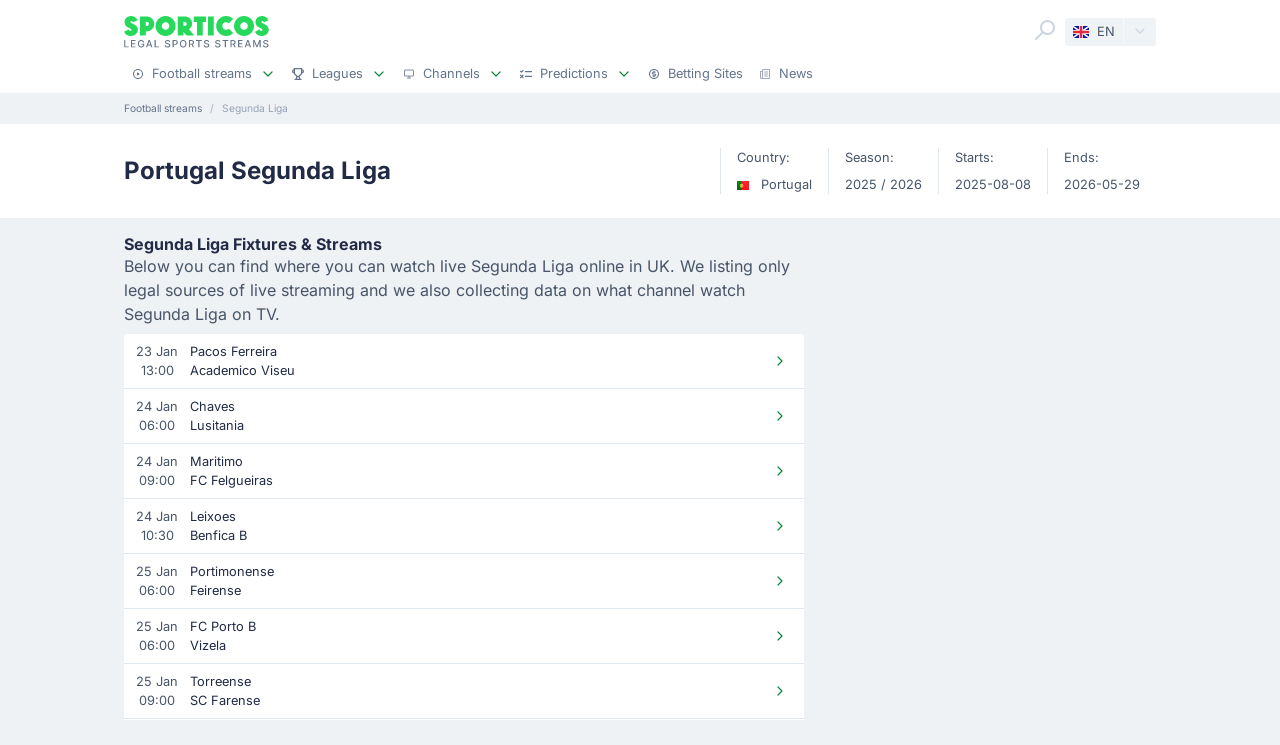

--- FILE ---
content_type: text/html;charset=utf-8
request_url: https://sporticos.com/en-gb/league/portugal/segunda-liga
body_size: 21168
content:
<!DOCTYPE html><html  dir="ltr" lang="en-GB"><head><meta charset="utf-8">
<meta name="viewport" content="width=device-width, initial-scale=1">
<title>Portugal Segunda Liga Live Stream</title>
<link rel="preconnect" href="https://sporticos.ams3.cdn.digitaloceanspaces.com/" crossorigin="anonymous">
<link rel="preconnect" href="https://images.sporticos.com/" crossorigin="anonymous">
<link rel="preconnect" href="https://www.googletagmanager.com/" crossorigin="anonymous">
<script>window.dataLayer=window.dataLayer||[];function gtag(){dataLayer.push(arguments);}gtag('js', new Date());gtag('config', 'GTM-TVH8FT');</script>
<script>window.adsbygoogle = window.adsbygoogle || [];</script>
<link rel="stylesheet" href="/_nuxt/entry.omT-5wU_.css" crossorigin>
<link rel="stylesheet" href="/_nuxt/competitions.tn0RQdqM.css" crossorigin>
<link rel="modulepreload" as="script" crossorigin href="/_nuxt/D4UCTNyo.js">
<link rel="modulepreload" as="script" crossorigin href="/_nuxt/CdLusabQ.js">
<link rel="modulepreload" as="script" crossorigin href="/_nuxt/COQ_bz7S.js">
<link rel="modulepreload" as="script" crossorigin href="/_nuxt/BY6KO29_.js">
<link rel="modulepreload" as="script" crossorigin href="/_nuxt/DOvC1e9B.js">
<link rel="modulepreload" as="script" crossorigin href="/_nuxt/BU_Zf8SN.js">
<link rel="modulepreload" as="script" crossorigin href="/_nuxt/Boz_X6RY.js">
<link rel="modulepreload" as="script" crossorigin href="/_nuxt/DN00YQzQ.js">
<link rel="modulepreload" as="script" crossorigin href="/_nuxt/BCEcJ4nv.js">
<link rel="modulepreload" as="script" crossorigin href="/_nuxt/C2z3EXAD.js">
<link rel="modulepreload" as="script" crossorigin href="/_nuxt/9Wtoo3vp.js">
<link rel="modulepreload" as="script" crossorigin href="/_nuxt/Ca1rZ_vK.js">
<link rel="modulepreload" as="script" crossorigin href="/_nuxt/C4ybxZ9v.js">
<link rel="preload" as="fetch" fetchpriority="low" crossorigin="anonymous" href="/_nuxt/builds/meta/f0e803fb-f153-402b-bb6d-c4c2bbc27b43.json">
<script type="module" src="/_nuxt/D4UCTNyo.js" crossorigin></script>
<link rel="dns-prefetch" href="https://sporticos.ams3.cdn.digitaloceanspaces.com/" crossorigin="anonymous">
<link rel="dns-prefetch" href="https://images.sporticos.com/" crossorigin="anonymous">
<meta name="msapplication-TileColor" content="#27d95a">
<meta name="msapplication-config" content="/favicons/browserconfig.xml">
<meta name="theme-color" content="#ffffff">
<meta name="google-site-verification" content="LdU0-D3Wj8Bu6gHfRBZTy6NG2C4VF4sT3JAQNiJV0Aw">
<meta name="google-site-verification" content="7Tf-AUlU4EN99e_gp8V_9NS-z4UM_21rpHb5BZoDE_U">
<meta name="ahrefs-site-verification" content="59bf9ffd02a3086b3f66025c7018a3c600eb23f60225212ebb3dcc258a6469c7">
<meta name="ga-site-verification" content="m-N09Gg_Jj6Nz9OJ5vtjzffC">
<link rel="apple-touch-icon" sizes="180x180" href="/favicons/apple-touch-icon.png">
<link rel="icon" type="image/png" sizes="96x96" href="/favicons/favicon-96x96.png">
<link rel="icon" type="image/png" sizes="48x48" href="/favicons/favicon-48x48.png">
<link rel="manifest" href="/favicons/site.webmanifest">
<link rel="mask-icon" href="/favicons/safari-pinned-tab.svg" color="#27d95a">
<link rel="shortcut icon" href="/favicons/favicon.ico">
<meta name="robots" content="index, follow, max-image-preview:large, max-snippet:-1, max-video-preview:-1">
<link id="i18n-xd" rel="alternate" href="https://sporticos.com/en-gb/league/portugal/segunda-liga" hreflang="x-default">
<link id="i18n-alt-en" rel="alternate" href="https://sporticos.com/en-gb/league/portugal/segunda-liga" hreflang="en">
<link id="i18n-alt-en-GB" rel="alternate" href="https://sporticos.com/en-gb/league/portugal/segunda-liga" hreflang="en-GB">
<link id="i18n-alt-de" rel="alternate" href="https://sporticos.com/de/league/portugal/segunda-liga" hreflang="de">
<link id="i18n-alt-es" rel="alternate" href="https://sporticos.com/es/league/portugal/segunda-liga" hreflang="es">
<link id="i18n-alt-fr" rel="alternate" href="https://sporticos.com/fr/league/portugal/segunda-liga" hreflang="fr">
<link id="i18n-alt-it" rel="alternate" href="https://sporticos.com/it/league/portogallo/segunda-liga" hreflang="it">
<link id="i18n-alt-pl" rel="alternate" href="https://sporticos.com/pl/league/portugalia/segunda-liga" hreflang="pl">
<link id="i18n-alt-pt" rel="alternate" href="https://sporticos.com/pt-br/league/portugal/2-liga" hreflang="pt">
<link id="i18n-alt-pt-br" rel="alternate" href="https://sporticos.com/pt-br/league/portugal/2-liga" hreflang="pt-br">
<link id="i18n-can" rel="canonical" href="https://sporticos.com/en-gb/league/portugal/segunda-liga">
<meta id="i18n-og-url" property="og:url" content="https://sporticos.com/en-gb/league/portugal/segunda-liga">
<meta id="i18n-og" property="og:locale" content="en_GB">
<meta id="i18n-og-alt-de" property="og:locale:alternate" content="de">
<meta id="i18n-og-alt-es" property="og:locale:alternate" content="es">
<meta id="i18n-og-alt-fr" property="og:locale:alternate" content="fr">
<meta id="i18n-og-alt-it" property="og:locale:alternate" content="it">
<meta id="i18n-og-alt-pl" property="og:locale:alternate" content="pl">
<meta id="i18n-og-alt-pt-br" property="og:locale:alternate" content="pt_br">
<meta name="description" content=" Segunda Liga live stream listings, scheduled TV matches results, fixtures, standings, statistics and match details"><meta name="sentry-trace" content="4d725b94d2cc69138281fe3a45145fb3-910c124d163f625a-0"/>
<meta name="baggage" content="sentry-environment=production,sentry-release=6d69c2393567271ef0cdb1da03de5d8b553864fd,sentry-public_key=56f29625dac54ad592ddfcf03809d54c,sentry-trace_id=4d725b94d2cc69138281fe3a45145fb3,sentry-org_id=159747,sentry-sampled=false,sentry-sample_rand=0.027446296050222974,sentry-sample_rate=0.005"/></head><body><div id="__nuxt"><div class="layout-root"><span></span><!--[--><!----><!--]--><header class="bg-white px-0-5"><div class="container"><div class="row"><div class="col-12 d-flex align-items-center mt-0-5 py-0-5"><a href="/en-gb" class="d-flex flex-column me-auto"><i class="svg-icon" style="width:145px;height:20px;" data-icon="sporticos"><svg xmlns="http://www.w3.org/2000/svg" viewBox="0 0 145 20"><title>Sporticos</title><path fill="#27d95a" d="m0 15.736 4.712-2.384c.225.785.842 1.487 1.655 1.487.674 0 1.15-.421 1.15-.926 0-.785-.925-1.234-2.103-1.795C3.366 11.108.56 9.79.56 5.863c0-3.45 3.142-5.835 6.676-5.835 2.637 0 5.246 1.43 6.255 4.236L9.004 6.367c-.252-.897-.813-1.346-1.458-1.346-.674 0-1.038.505-1.038.898 0 .813 1.038 1.29 2.356 1.907 2.104 1.01 4.909 2.356 4.909 6.087S10.435 20 6.648 20C4.068 20 1.234 18.85 0 15.736m21.767-.308v4.18h-5.694V.392h6.76a7.518 7.518 0 0 1 0 15.035zm0-9.622v4.208h1.066a2.1 2.1 0 0 0 2.104-2.104 2.12 2.12 0 0 0-2.104-2.104zm9.762 4.208C31.529 4.488 36.017 0 41.543 0s10.014 4.488 10.014 10.014S47.069 20 41.543 20s-10.014-4.46-10.014-9.986m13.8 0c0-2.104-1.682-3.815-3.786-3.815s-3.787 1.711-3.787 3.815c0 2.076 1.683 3.787 3.787 3.787s3.787-1.711 3.787-3.787m25.05 9.593H62.72l-3.17-3.618v3.618h-5.694V.393h7.18a7.117 7.117 0 0 1 7.126 7.125c0 2.412-1.347 4.544-3.31 5.778zM59.55 5.807v4.207h1.066a2.1 2.1 0 0 0 2.104-2.104 2.12 2.12 0 0 0-2.104-2.104zm19.13 13.8h-5.694V6.115h-3.225V.393h12.117v5.722h-3.197zM84.124.393h5.695v19.214h-5.695zm25.106 16.69c-1.824 1.795-4.32 2.917-7.069 2.917-5.526 0-10.014-4.46-10.014-9.986S96.634 0 102.16 0c2.749 0 5.245 1.122 7.069 2.945l-4.404 4.376A3.8 3.8 0 0 0 102.16 6.2a3.82 3.82 0 0 0-3.815 3.815c0 2.076 1.711 3.787 3.815 3.787 1.038 0 1.991-.42 2.665-1.122zm.757-7.069C109.986 4.488 114.474 0 120 0s10.014 4.488 10.014 10.014S125.526 20 120 20s-10.014-4.46-10.014-9.986m13.801 0c0-2.104-1.683-3.815-3.787-3.815s-3.787 1.711-3.787 3.815c0 2.076 1.683 3.787 3.787 3.787s3.787-1.711 3.787-3.787m7.153 5.722 4.712-2.384c.225.785.842 1.487 1.655 1.487.673 0 1.15-.421 1.15-.926 0-.785-.925-1.234-2.104-1.795-2.047-1.01-4.852-2.328-4.852-6.255 0-3.45 3.141-5.835 6.676-5.835 2.636 0 5.245 1.43 6.255 4.236l-4.488 2.103c-.253-.897-.814-1.346-1.459-1.346-.673 0-1.038.505-1.038.898 0 .813 1.038 1.29 2.357 1.907 2.103 1.01 4.908 2.356 4.908 6.087S141.374 20 137.588 20c-2.581 0-5.414-1.15-6.648-4.264"></path></svg></i><i class="svg-icon mt-0-25" style="width:145px;height:8px;" data-icon="sporticos-subtitle"><svg xmlns="http://www.w3.org/2000/svg" fill="none" viewBox="0 0 145 8"><title>Legal Sports Stream</title><path fill="#64748b" d="M.252 7.372V.1H1.35v6.329h3.295v.944zM6.997 7.372V.1h4.56v.945H8.093V3.26h3.225V4.2H8.094v2.227H11.6v.944zM19.044 2.397a2.2 2.2 0 0 0-.277-.579 1.77 1.77 0 0 0-.952-.72A2.2 2.2 0 0 0 17.151 1q-.615 0-1.108.316-.494.317-.78.927-.285.607-.285 1.488 0 .885.288 1.495.287.61.788.927.501.315 1.14.316.593 0 1.033-.241.444-.242.686-.682.245-.444.245-1.044l.284.053H17.36v-.905h2.858v.827q0 .916-.39 1.59a2.66 2.66 0 0 1-1.073 1.038q-.681.366-1.562.366-.987 0-1.733-.455a3.1 3.1 0 0 1-1.158-1.289q-.415-.839-.415-1.989 0-.87.241-1.562T14.808 1A3 3 0 0 1 15.84.26Q16.438 0 17.144 0q.59 0 1.098.174.51.174.909.494a2.8 2.8 0 0 1 1.019 1.729zM23.102 7.372h-1.165L24.555.1h1.267l2.618 7.273h-1.165L25.219 1.42h-.057zm.195-2.848h3.779v.923h-3.779zM30.59 7.372V.1h1.097v6.329h3.296v.944zM45.048 2.01a1.04 1.04 0 0 0-.47-.781q-.411-.28-1.036-.28-.448 0-.774.141-.328.139-.508.384a.9.9 0 0 0-.178.55q0 .26.121.448.124.187.323.316.203.124.433.21.231.081.444.134l.71.185q.349.086.714.23.366.146.678.384t.505.59q.195.351.195.841 0 .618-.32 1.098-.315.48-.92.756-.6.277-1.452.277-.816 0-1.413-.26a2.2 2.2 0 0 1-.934-.734 2.13 2.13 0 0 1-.373-1.137h1.101q.032.394.256.657.227.26.579.387.354.125.777.125.465 0 .828-.146.365-.15.575-.412a.98.98 0 0 0 .21-.621.76.76 0 0 0-.185-.53 1.4 1.4 0 0 0-.494-.34q-.309-.135-.7-.238l-.859-.235q-.873-.237-1.385-.7-.508-.46-.508-1.22 0-.63.341-1.098a2.24 2.24 0 0 1 .924-.728A3.2 3.2 0 0 1 43.567 0q.738 0 1.303.26.568.258.895.713.327.45.34 1.037zM48.616 7.372V.1h2.593q.849 0 1.406.31.558.308.834.845.278.533.278 1.2 0 .671-.281 1.207a2.03 2.03 0 0 1-.838.845q-.558.31-1.403.31h-1.782v-.931h1.683q.535 0 .87-.185a1.16 1.16 0 0 0 .49-.511q.156-.323.156-.735 0-.413-.156-.732a1.12 1.12 0 0 0-.494-.5q-.334-.182-.88-.182h-1.378v6.332zM62.43 3.736q0 1.164-.426 2.003a3.13 3.13 0 0 1-1.168 1.285q-.738.448-1.68.448-.945 0-1.687-.448-.738-.45-1.164-1.289-.427-.838-.426-2 0-1.164.426-1.998.426-.84 1.164-1.286A3.2 3.2 0 0 1 59.156 0q.942 0 1.68.451.742.447 1.168 1.286.426.834.426 1.999m-1.086 0q0-.888-.288-1.495-.285-.61-.781-.924a2.03 2.03 0 0 0-1.119-.316q-.629 0-1.122.316-.494.314-.781.924-.285.607-.284 1.495 0 .888.284 1.498.287.607.781.924.494.312 1.122.312.626 0 1.119-.312.497-.317.781-.924.288-.61.288-1.498M64.898 7.372V.1h2.593q.844 0 1.402.292.561.29.838.806.278.51.278 1.182 0 .668-.281 1.176a1.9 1.9 0 0 1-.838.784q-.558.281-1.403.281h-1.964v-.945h1.865q.533 0 .866-.152.338-.153.494-.444a1.46 1.46 0 0 0 .156-.7q0-.411-.16-.714a1.03 1.03 0 0 0-.493-.461q-.334-.164-.877-.164h-1.378v6.332zm3.59-3.281 1.797 3.281h-1.25l-1.76-3.281zM72.085 1.044V.099h5.629v.945h-2.27v6.328h-1.093V1.044zM84.024 2.01a1.04 1.04 0 0 0-.469-.781q-.411-.28-1.037-.28-.447 0-.774.141-.327.139-.508.384a.9.9 0 0 0-.177.55q0 .26.12.448.125.187.324.316.203.124.433.21.231.081.444.134l.71.185q.348.086.714.23.366.146.678.384t.504.59q.195.351.196.841 0 .618-.32 1.098-.315.48-.92.756-.6.277-1.452.277-.818 0-1.413-.26a2.2 2.2 0 0 1-.934-.734 2.13 2.13 0 0 1-.373-1.137h1.1q.033.394.256.657.228.26.58.387.354.125.777.125.465 0 .827-.146.366-.15.575-.412a.98.98 0 0 0 .21-.621.76.76 0 0 0-.185-.53 1.4 1.4 0 0 0-.493-.34q-.31-.135-.7-.238l-.86-.235q-.873-.237-1.384-.7-.508-.46-.508-1.22 0-.63.341-1.098.34-.469.923-.728A3.2 3.2 0 0 1 82.543 0q.74 0 1.303.26.569.258.895.713.327.45.341 1.037zM95.306 2.01a1.04 1.04 0 0 0-.469-.781q-.411-.28-1.037-.28-.447 0-.774.141-.327.139-.508.384a.9.9 0 0 0-.177.55q0 .26.12.448.125.187.324.316.203.124.433.21.231.081.444.134l.71.185q.348.086.714.23.366.146.678.384t.504.59q.195.351.196.841 0 .618-.32 1.098-.315.48-.92.756-.6.277-1.452.277-.817 0-1.413-.26a2.2 2.2 0 0 1-.934-.734 2.13 2.13 0 0 1-.373-1.137h1.1q.033.394.256.657.228.26.58.387.354.125.777.125.465 0 .827-.146.366-.15.576-.412a.98.98 0 0 0 .21-.621.76.76 0 0 0-.186-.53 1.4 1.4 0 0 0-.493-.34q-.31-.135-.7-.238l-.86-.235q-.872-.237-1.384-.7-.508-.46-.508-1.22 0-.63.341-1.098.34-.469.923-.728A3.2 3.2 0 0 1 93.825 0q.74 0 1.303.26.57.258.895.713.327.45.341 1.037zM98.516 1.044V.099h5.629v.945h-2.269v6.328h-1.094V1.044zM106.489 7.372V.1h2.592q.845 0 1.403.292.56.29.838.806.277.51.277 1.182 0 .668-.281 1.176a1.9 1.9 0 0 1-.838.784q-.558.281-1.403.281h-1.963v-.945h1.864q.533 0 .866-.152.338-.153.494-.444.156-.29.156-.7 0-.411-.159-.714a1.04 1.04 0 0 0-.494-.461q-.334-.164-.877-.164h-1.378v6.332zm3.59-3.281 1.797 3.281h-1.25l-1.762-3.281zM114.034 7.372V.1h4.56v.945h-3.463V3.26h3.225V4.2h-3.225v2.227h3.505v.944zM121.774 7.372h-1.165L123.226.1h1.268l2.617 7.273h-1.165L123.89 1.42h-.057zm.195-2.848h3.778v.923h-3.778zM129.261.1h1.332l2.315 5.653h.086l2.315-5.654h1.332v7.273h-1.044V2.11h-.068l-2.145 5.253h-.866l-2.145-5.256h-.068v5.266h-1.044zM143.303 2.01a1.04 1.04 0 0 0-.469-.781q-.412-.28-1.037-.28-.448 0-.774.141-.327.139-.508.384a.9.9 0 0 0-.178.55q0 .26.121.448.125.187.323.316.203.124.433.21.231.081.444.134l.711.185q.348.086.713.23.366.146.679.384.312.238.504.59.195.351.195.841 0 .618-.319 1.098-.317.48-.92.756-.6.277-1.453.277-.816 0-1.413-.26a2.2 2.2 0 0 1-.934-.734 2.13 2.13 0 0 1-.373-1.137h1.101q.032.394.256.657.226.26.579.387.355.125.777.125.465 0 .828-.146.365-.15.575-.412a.98.98 0 0 0 .21-.621.76.76 0 0 0-.185-.53 1.4 1.4 0 0 0-.494-.34 5 5 0 0 0-.699-.238l-.86-.235q-.873-.237-1.385-.7-.507-.46-.507-1.22 0-.63.34-1.098.342-.469.924-.728A3.2 3.2 0 0 1 141.822 0q.738 0 1.303.26.568.258.895.713.326.45.341 1.037z"></path></svg></i></a><div class="d-flex"><form class="position-relative bg-white me-0-5"><div class="search-container d-flex justify-content-start align-items-md-end"><button type="button"><svg class="svg-icon svg-icon-size-24 fill-gray-400" style="" data-v-da5f7ea8><use href="/sprites/common.6e6ebf9e.svg#search" data-v-da5f7ea8></use></svg></button><!----><!----></div></form><div class="small bg-gray-200 rounded transition-background-color position-relative"><button class="flex-container cursor-pointer text-secondary" type="button"><span class="flex-container p-0-5"><svg class="svg-icon me-0-5" style="width:16px;height:12px;" data-v-da5f7ea8><use href="/sprites/common.6e6ebf9e.svg#en-gb" data-v-da5f7ea8></use></svg><span>EN</span></span><span class="language-switcher__arrow flex-container h-100 bg-gray-100-hover px-0-5 border-start border-1 border-light radius-right"><svg class="svg-icon svg-icon-size-16 transition-fill fill-gray-400" style="" data-v-da5f7ea8><use href="/sprites/common.6e6ebf9e.svg#chevron-down" data-v-da5f7ea8></use></svg></span></button><!----></div></div><button class="main-navigation-trigger d-block d-md-none is-closed hamburger hamburger--squeeze ms-0-5" type="button"><span class="hamburger-box"><span class="hamburger-inner"></span></span><span class="visually-hidden"> Menu </span></button></div><nav class="header-bottom-menu__slide col-12"><ul class="flex-container no-bullet m-0 flex-column justify-content-center flex-md-row justify-content-md-start"><!--[--><li class="small mt-0-5 mt-md-0 header-bottom-menu__item"><a class="flex-container justify-content-between align-items-center p-0-5" href="/en-gb"><span class="flex-container align-items-center justify-content-md-start text-gray-600 text-dark-hover"><svg class="svg-icon svg-icon-size-12 me-0-5 fill-gray-600" style="" data-v-da5f7ea8><use href="/sprites/common.6e6ebf9e.svg#play" data-v-da5f7ea8></use></svg><span>Football streams</span></span><span class="flex-container ms-0-5"><svg class="svg-icon svg-icon-size-16 fill-green" style="" data-v-da5f7ea8><use href="/sprites/common.6e6ebf9e.svg#chevron-down" data-v-da5f7ea8></use></svg></span></a><div class="navbar-submenu bg-white pt-1 px-1 d-none"><div class="d-block container"><!--[--><div class="d-flex"><!--[--><a href="/en-gb" class="d-flex align-items-center text-bold ms-0-5">Football streams <svg class="svg-icon svg-icon-size-16 fill-green" style="" data-v-da5f7ea8><use href="/sprites/common.6e6ebf9e.svg#chevron-right" data-v-da5f7ea8></use></svg></a><a href="/en-gb/football-on-tv" class="d-flex align-items-center text-bold ms-0-5">Football on TV <svg class="svg-icon svg-icon-size-16 fill-green" style="" data-v-da5f7ea8><use href="/sprites/common.6e6ebf9e.svg#chevron-right" data-v-da5f7ea8></use></svg></a><a href="/en-gb/bookmakers/best-bookmakers-for-live-streaming-in-uk" class="d-flex align-items-center text-bold ms-0-5">Betting Sites <svg class="svg-icon svg-icon-size-16 fill-green" style="" data-v-da5f7ea8><use href="/sprites/common.6e6ebf9e.svg#chevron-right" data-v-da5f7ea8></use></svg></a><!--]--></div><hr class="my-0-5"><!--]--><div class="container"><div class="row"><!--[--><div class="col-md-5 col-lg-3"><div class="d-block ps-0-5 my-0-5"><strong class="py-0-5">Other sites</strong><div class="row"><!--[--><div class="col-md-auto"><ul class="no-bullet"><!--[--><li class="pt-0-5"><a href="/en-gb/footybite" class="">Footybite</a></li><li class="pt-0-5"><a href="/en-gb/hesgoal" class="">Hesgoal</a></li><li class="pt-0-5"><a href="/en-gb/fotyval" class="">Fotyval</a></li><li class="pt-0-5"><a href="/en-gb/soccerstreams100" class="">Soccerstreams100</a></li><li class="pt-0-5"><a href="/en-gb/reddit-soccer-streams" class="">Reddit</a></li><li class="pt-0-5"><a href="/en-gb/vipleague" class="">Vipleague</a></li><li class="pt-0-5"><a href="/en-gb/yalla-shoot" class="">Yalla Shoot</a></li><!--]--></ul></div><!--]--></div></div></div><div class="col-md-7 col-lg-9"><div class="d-block ps-0-5 my-0-5"><strong class="py-0-5">Football streams</strong><div class="row"><!--[--><div class="col-md-auto"><ul class="no-bullet"><!--[--><li class="pt-0-5"><a href="/en-gb/team/france/paris-saint-germain-fc" class="">PSG</a></li><li class="pt-0-5"><a href="/en-gb/team/england/manchester-city-fc" class="">Man City</a></li><li class="pt-0-5"><a href="/en-gb/team/germany/bayern-munich" class="">Bayern Munich</a></li><li class="pt-0-5"><a href="/en-gb/team/italy/juventus-turin" class="">Juventus</a></li><li class="pt-0-5"><a href="/en-gb/team/italy/as-roma" class="">Roma</a></li><!--]--></ul></div><div class="col-md-auto"><ul class="no-bullet"><!--[--><li class="pt-0-5"><a href="/en-gb/team/spain/fc-barcelona" class="">Barcelona</a></li><li class="pt-0-5"><a href="/en-gb/team/england/wolverhampton-wanderers-fc" class="">Wolverhampton</a></li><li class="pt-0-5"><a href="/en-gb/team/england/brighton--hove-albion-fc" class="">Brighton</a></li><li class="pt-0-5"><a href="/en-gb/team/england/tottenham-hotspur-fc" class="">Tottenham</a></li><li class="pt-0-5"><a href="/en-gb/team/england/leeds-united" class="">Leeds</a></li><!--]--></ul></div><div class="col-md-auto"><ul class="no-bullet"><!--[--><li class="pt-0-5"><a href="/en-gb/team/england/manchester-united-fc" class="">Man Utd</a></li><li class="pt-0-5"><a href="/en-gb/team/england/chelsea-fc" class="">Chelsea</a></li><li class="pt-0-5"><a href="/en-gb/team/england/newcastle-united-fc" class="">Newcastle</a></li><li class="pt-0-5"><a href="/en-gb/team/england/aston-villa-fc" class="">Aston Villa</a></li><li class="pt-0-5"><a href="/en-gb/team/england/arsenal-fc" class="">Arsenal</a></li><!--]--></ul></div><div class="col-md-auto"><ul class="no-bullet"><!--[--><li class="pt-0-5"><a href="/en-gb/team/england/fulham-fc" class="">Fulham</a></li><li class="pt-0-5"><a href="/en-gb/team/england/liverpool-fc" class="">Liverpool</a></li><li class="pt-0-5"><a href="/en-gb/team/england/everton-fc" class="">Everton</a></li><!--]--></ul></div><!--]--></div></div></div><!--]--></div></div></div></div></li><li class="small mt-0-5 mt-md-0 header-bottom-menu__item"><a class="flex-container justify-content-between align-items-center p-0-5" href="/en-gb/all-leagues"><span class="flex-container align-items-center justify-content-md-start text-gray-600 text-dark-hover"><svg class="svg-icon svg-icon-size-12 me-0-5 fill-gray-600" style="" data-v-da5f7ea8><use href="/sprites/common.6e6ebf9e.svg#goblet" data-v-da5f7ea8></use></svg><span>Leagues</span></span><span class="flex-container ms-0-5"><svg class="svg-icon svg-icon-size-16 fill-green" style="" data-v-da5f7ea8><use href="/sprites/common.6e6ebf9e.svg#chevron-down" data-v-da5f7ea8></use></svg></span></a><div class="navbar-submenu bg-white pt-1 px-1 d-none"><div class="d-block container"><!--[--><div class="d-flex"><!--[--><a href="/en-gb/all-leagues" class="d-flex align-items-center text-bold ms-0-5">Leagues <svg class="svg-icon svg-icon-size-16 fill-green" style="" data-v-da5f7ea8><use href="/sprites/common.6e6ebf9e.svg#chevron-right" data-v-da5f7ea8></use></svg></a><!--]--></div><hr class="my-0-5"><!--]--><div class="container"><div class="row"><!--[--><div class="col-md-6 col-lg-3"><div class="d-block ps-0-5 my-0-5"><strong class="py-0-5">United States</strong><div class="row"><!--[--><div class="col-md-auto"><ul class="no-bullet"><!--[--><!--]--></ul></div><!--]--></div></div></div><div class="col-md-6 col-lg-3"><div class="d-block ps-0-5 my-0-5"><strong class="py-0-5">Top leagues</strong><div class="row"><!--[--><div class="col-md-auto"><ul class="no-bullet"><!--[--><li class="pt-0-5"><a href="/en-gb/league/club-world-cup" class="">Club World Cup</a></li><li class="pt-0-5"><a href="/en-gb/league/uefa-europa-league" class="">UEFA Europa League</a></li><li class="pt-0-5"><a href="/en-gb/league/uefa-champions-league" class="">UEFA Champions League</a></li><li class="pt-0-5"><a href="/en-gb/league/england/premier-league" class="">Premier League</a></li><li class="pt-0-5"><a href="/en-gb/league/italy/serie-a" class="">Serie A</a></li><li class="pt-0-5"><a href="/en-gb/league/united-states/major-league-soccer" class="">Major League Soccer</a></li><li class="pt-0-5"><a href="/en-gb/league/germany/bundesliga" class="">Bundesliga</a></li><li class="pt-0-5"><a href="/en-gb/league/spain/laliga" class="">LaLiga</a></li><!--]--></ul></div><!--]--></div></div></div><!--]--></div></div></div></div></li><li class="small mt-0-5 mt-md-0 header-bottom-menu__item"><a class="flex-container justify-content-between align-items-center p-0-5" href="/en-gb/providers"><span class="flex-container align-items-center justify-content-md-start text-gray-600 text-dark-hover"><svg class="svg-icon svg-icon-size-12 me-0-5 fill-gray-600" style="" data-v-da5f7ea8><use href="/sprites/common.6e6ebf9e.svg#device" data-v-da5f7ea8></use></svg><span>Channels</span></span><span class="flex-container ms-0-5"><svg class="svg-icon svg-icon-size-16 fill-green" style="" data-v-da5f7ea8><use href="/sprites/common.6e6ebf9e.svg#chevron-down" data-v-da5f7ea8></use></svg></span></a><div class="navbar-submenu bg-white pt-1 px-1 d-none"><div class="d-block container"><!--[--><div class="d-flex"><!--[--><a href="/en-gb/providers" class="d-flex align-items-center text-bold ms-0-5">Channels <svg class="svg-icon svg-icon-size-16 fill-green" style="" data-v-da5f7ea8><use href="/sprites/common.6e6ebf9e.svg#chevron-right" data-v-da5f7ea8></use></svg></a><!--]--></div><hr class="my-0-5"><!--]--><div class="container"><div class="row"><!--[--><div class=""><div class="d-block ps-0-5 my-0-5"><strong class="py-0-5"></strong><div class="row"><!--[--><div class="col-md-auto"><ul class="no-bullet"><!--[--><li class="pt-0-5"><a href="/en-gb/providers/amazon-prime" class="">Amazon Prime Video UK</a></li><li class="pt-0-5"><a href="/en-gb/providers/bbc-uk" class="">BBC</a></li><li class="pt-0-5"><a href="/en-gb/providers/bein-sports" class="">beIN Sports US</a></li><li class="pt-0-5"><a href="/en-gb/providers/channel-4-uk" class="">Channel 4</a></li><li class="pt-0-5"><a href="/en-gb/providers/espn" class="">ESPN</a></li><li class="pt-0-5"><a href="/en-gb/providers/fox-sports" class="">Fox Sports</a></li><!--]--></ul></div><div class="col-md-auto"><ul class="no-bullet"><!--[--><li class="pt-0-5"><a href="/en-gb/providers/itv" class="">ITV</a></li><li class="pt-0-5"><a href="/en-gb/providers/nbc-us" class="">NBC</a></li><li class="pt-0-5"><a href="/en-gb/providers/now-tv" class="">NOW</a></li><li class="pt-0-5"><a href="/en-gb/providers/onefootball" class="">OneFootball</a></li><li class="pt-0-5"><a href="/en-gb/providers/paramount" class="">Paramount+ US</a></li><li class="pt-0-5"><a href="/en-gb/providers/premier-sports" class="">Premier Sports UK</a></li><!--]--></ul></div><div class="col-md-auto"><ul class="no-bullet"><!--[--><li class="pt-0-5"><a href="/en-gb/providers/sky-sports" class="">Sky Sports</a></li><li class="pt-0-5"><a href="/en-gb/providers/tnt-sports" class="">TNT Sports</a></li><!--]--></ul></div><!--]--></div></div></div><!--]--></div></div></div></div></li><li class="small mt-0-5 mt-md-0 header-bottom-menu__item"><a class="flex-container justify-content-between align-items-center p-0-5" href="/en-gb/predictions"><span class="flex-container align-items-center justify-content-md-start text-gray-600 text-dark-hover"><svg class="svg-icon svg-icon-size-12 me-0-5 fill-gray-600" style="" data-v-da5f7ea8><use href="/sprites/common.6e6ebf9e.svg#tasks" data-v-da5f7ea8></use></svg><span>Predictions</span></span><span class="flex-container ms-0-5"><svg class="svg-icon svg-icon-size-16 fill-green" style="" data-v-da5f7ea8><use href="/sprites/common.6e6ebf9e.svg#chevron-down" data-v-da5f7ea8></use></svg></span></a><div class="navbar-submenu bg-white pt-1 px-1 d-none"><div class="d-block container"><!--[--><div class="d-flex"><!--[--><a href="/en-gb/predictions" class="d-flex align-items-center text-bold ms-0-5">Predictions <svg class="svg-icon svg-icon-size-16 fill-green" style="" data-v-da5f7ea8><use href="/sprites/common.6e6ebf9e.svg#chevron-right" data-v-da5f7ea8></use></svg></a><!--]--></div><hr class="my-0-5"><!--]--><div class="container"><div class="row"><!--[--><div class="col-md-6 col-lg-4"><div class="d-block ps-0-5 my-0-5"><strong class="py-0-5"></strong><div class="row"><!--[--><div class="col-md-auto"><ul class="no-bullet"><!--[--><li class="pt-0-5"><a href="/en-gb/predictions/win-draw-win" class="">1x2</a></li><li class="pt-0-5"><a href="/en-gb/predictions/over-2-5-goals" class="">Over 2.5</a></li><!--]--></ul></div><div class="col-md-auto"><ul class="no-bullet"><!--[--><li class="pt-0-5"><a href="/en-gb/predictions/btts" class="">BTTS</a></li><li class="pt-0-5"><a href="/en-gb/match-predictions" class="">Match Predictions</a></li><!--]--></ul></div><!--]--></div></div></div><!--]--></div></div></div></div></li><li class="small mt-0-5 mt-md-0 header-bottom-menu__item"><a href="/en-gb/rankings/sporticos-uk" class="flex-container justify-content-between align-items-center p-0-5"><span class="flex-container align-items-center justify-content-md-start text-gray-600 text-dark-hover"><svg class="svg-icon svg-icon-size-12 me-0-5 fill-gray-600" style="" data-v-da5f7ea8><use href="/sprites/common.6e6ebf9e.svg#betting-sites" data-v-da5f7ea8></use></svg><span>Betting Sites</span></span><!----></a><!----></li><li class="small mt-0-5 mt-md-0 header-bottom-menu__item"><a href="/en-gb/news" class="flex-container justify-content-between align-items-center p-0-5"><span class="flex-container align-items-center justify-content-md-start text-gray-600 text-dark-hover"><svg class="svg-icon svg-icon-size-12 me-0-5 fill-gray-600" style="" data-v-da5f7ea8><use href="/sprites/common.6e6ebf9e.svg#news" data-v-da5f7ea8></use></svg><span>News</span></span><!----></a><!----></li><!--]--></ul></nav></div></div></header><!----><main><!--[--><!--[--><div><div class="container"><ol class="sp-breadcrumb d-flex my-0-5 small no-bullet text-ellipsis" itemscope itemtype="https://schema.org/BreadcrumbList"><!--[--><li class="sp-breadcrumb-item small" itemprop="itemListElement" itemscope itemtype="https://schema.org/ListItem"><a href="/en-gb" class="text-gray-600" itemid="/en-gb" itemprop="item" itemscope itemtype="https://schema.org/WebPage"><span itemprop="name">Football streams</span></a><meta content="1" itemprop="position"></li><li class="text-ellipsis sp-breadcrumb-item small" itemprop="itemListElement" itemscope itemtype="https://schema.org/ListItem"><span class="text-gray-500" itemprop="name"><span class="bc-label">Segunda Liga</span></span><meta content="2" itemprop="position"></li><!--]--></ol></div><div class="bg-white p-1"><div class="container"><div class="row"><div class="col-lg-6 d-flex align-items-center"><!--[--><!--]--><h1 class="justify-content-center justify-content-lg-start h3 mb-0">Portugal Segunda Liga</h1></div><div class="col-lg-6 d-flex align-items-center justify-content-lg-end"><ul class="no-bullet flex-container flex-wrap flex-lg-nowrap justify-content-between mb-0"><!--[--><li class="px-1 my-0-5 border-start border-1 border-gray-300"><p class="small text-secondary mb-0-5">Country:</p><div class="small text-secondary"><!--[--><img alt="Flag PRT" height="12" loading="lazy" src="/flags/PRT.svg" width="12" class="me-0-5"><!--]--> Portugal</div></li><li class="px-1 my-0-5 border-start border-1 border-gray-300"><p class="small text-secondary mb-0-5">Season:</p><div class="small text-secondary"><!--[--><!--]--> 2025 / 2026</div></li><li class="px-1 my-0-5 border-start border-1 border-gray-300"><p class="small text-secondary mb-0-5">Starts:</p><div class="small text-secondary"><!--[--><!--]--> 2025-08-08</div></li><li class="px-1 my-0-5 border-start border-1 border-gray-300"><p class="small text-secondary mb-0-5">Ends:</p><div class="small text-secondary"><!--[--><!--]--> 2026-05-29</div></li><!--]--></ul></div></div></div></div><div class="container my-1"><div class="row"><div class="col-lg-8 mb-2"><div class="mb-2"><header class="mb-0-5"><h2 class="flex-container align-items-center mb-0 h6">Segunda Liga Fixtures &amp; Streams <!--[--><!--]--></h2><p class="section-header-p text-secondary">Below you can find where you can watch live Segunda Liga online in UK. We listing only legal sources of live streaming and we also collecting data on what channel watch Segunda Liga on TV.</p></header><div class="rounded bg-white"><!--[--><a href="/en-gb/match/academico-viseu-vs-pacos-ferreira" class="d-block small p-0-5 bg-gray-100-hover" itemscope itemtype="https://schema.org/BroadcastEvent"><meta content="Pacos Ferreira vs Academico Viseu" itemprop="name"><meta content="https://sporticos.com/en-gb/match/academico-viseu-vs-pacos-ferreira" itemprop="url"><meta content="2026-01-23T18:00:00Z" data-allow-mismatch itemprop="startDate"><link href="https://schema.org/True" itemprop="isLiveBroadcast"><div class="flex-container" itemprop="broadcastOfEvent" itemscope itemtype="https://schema.org/SportsEvent"><meta content="Pacos Ferreira vs Academico Viseu" itemprop="name"><meta content="https://sporticos.com/en-gb/match/academico-viseu-vs-pacos-ferreira" itemprop="url"><meta content="2026-01-23T18:00:00Z" data-allow-mismatch itemprop="startDate"><div class="text-center align-self-center text-secondary" style="flex:0 0 50px;">23 Jan 13:00</div><div class="flex-auto ms-0-5 w-100" style="min-width:0;"><div class="flex-container"><div class="w-100 me-0-5" content="Pacos Ferreira vs Academico Viseu" itemprop="name"><div class="flex-container justify-content-between"><div><!--[-->Pacos Ferreira<!--]--></div><!----></div><div class="flex-container justify-content-between"><div><!--[-->Academico Viseu<!--]--></div><!----></div></div><div class="flex-container align-center-middle mx-0-5"><svg class="svg-icon svg-icon-size-16 fill-green" style="" data-v-da5f7ea8><use href="/sprites/common.6e6ebf9e.svg#chevron-right" data-v-da5f7ea8></use></svg></div><meta content="Pacos Ferreira Stadium" itemprop="location"></div></div></div><!----></a><a href="/en-gb/match/chaves-vs-lusitania" class="d-block small p-0-5 bg-gray-100-hover border-top border-1 border-gray-300" itemscope itemtype="https://schema.org/BroadcastEvent"><meta content="Chaves vs Lusitania" itemprop="name"><meta content="https://sporticos.com/en-gb/match/chaves-vs-lusitania" itemprop="url"><meta content="2026-01-24T11:00:00Z" data-allow-mismatch itemprop="startDate"><link href="https://schema.org/True" itemprop="isLiveBroadcast"><div class="flex-container" itemprop="broadcastOfEvent" itemscope itemtype="https://schema.org/SportsEvent"><meta content="Chaves vs Lusitania" itemprop="name"><meta content="https://sporticos.com/en-gb/match/chaves-vs-lusitania" itemprop="url"><meta content="2026-01-24T11:00:00Z" data-allow-mismatch itemprop="startDate"><div class="text-center align-self-center text-secondary" style="flex:0 0 50px;">24 Jan 06:00</div><div class="flex-auto ms-0-5 w-100" style="min-width:0;"><div class="flex-container"><div class="w-100 me-0-5" content="Chaves vs Lusitania" itemprop="name"><div class="flex-container justify-content-between"><div><!--[-->Chaves<!--]--></div><!----></div><div class="flex-container justify-content-between"><div><!--[-->Lusitania<!--]--></div><!----></div></div><div class="flex-container align-center-middle mx-0-5"><svg class="svg-icon svg-icon-size-16 fill-green" style="" data-v-da5f7ea8><use href="/sprites/common.6e6ebf9e.svg#chevron-right" data-v-da5f7ea8></use></svg></div><meta content="Chaves Stadium" itemprop="location"></div></div></div><!----></a><a href="/en-gb/match/fc-felgueiras-vs-maritimo" class="d-block small p-0-5 bg-gray-100-hover border-top border-1 border-gray-300" itemscope itemtype="https://schema.org/BroadcastEvent"><meta content="Maritimo vs FC Felgueiras" itemprop="name"><meta content="https://sporticos.com/en-gb/match/fc-felgueiras-vs-maritimo" itemprop="url"><meta content="2026-01-24T14:00:00Z" data-allow-mismatch itemprop="startDate"><link href="https://schema.org/True" itemprop="isLiveBroadcast"><div class="flex-container" itemprop="broadcastOfEvent" itemscope itemtype="https://schema.org/SportsEvent"><meta content="Maritimo vs FC Felgueiras" itemprop="name"><meta content="https://sporticos.com/en-gb/match/fc-felgueiras-vs-maritimo" itemprop="url"><meta content="2026-01-24T14:00:00Z" data-allow-mismatch itemprop="startDate"><div class="text-center align-self-center text-secondary" style="flex:0 0 50px;">24 Jan 09:00</div><div class="flex-auto ms-0-5 w-100" style="min-width:0;"><div class="flex-container"><div class="w-100 me-0-5" content="Maritimo vs FC Felgueiras" itemprop="name"><div class="flex-container justify-content-between"><div><!--[-->Maritimo<!--]--></div><!----></div><div class="flex-container justify-content-between"><div><!--[-->FC Felgueiras<!--]--></div><!----></div></div><div class="flex-container align-center-middle mx-0-5"><svg class="svg-icon svg-icon-size-16 fill-green" style="" data-v-da5f7ea8><use href="/sprites/common.6e6ebf9e.svg#chevron-right" data-v-da5f7ea8></use></svg></div><meta content="Maritimo Stadium" itemprop="location"></div></div></div><!----></a><a href="/en-gb/match/benfica-b-vs-leixoes" class="d-block small p-0-5 bg-gray-100-hover border-top border-1 border-gray-300" itemscope itemtype="https://schema.org/BroadcastEvent"><meta content="Leixoes vs Benfica B" itemprop="name"><meta content="https://sporticos.com/en-gb/match/benfica-b-vs-leixoes" itemprop="url"><meta content="2026-01-24T15:30:00Z" data-allow-mismatch itemprop="startDate"><link href="https://schema.org/True" itemprop="isLiveBroadcast"><div class="flex-container" itemprop="broadcastOfEvent" itemscope itemtype="https://schema.org/SportsEvent"><meta content="Leixoes vs Benfica B" itemprop="name"><meta content="https://sporticos.com/en-gb/match/benfica-b-vs-leixoes" itemprop="url"><meta content="2026-01-24T15:30:00Z" data-allow-mismatch itemprop="startDate"><div class="text-center align-self-center text-secondary" style="flex:0 0 50px;">24 Jan 10:30</div><div class="flex-auto ms-0-5 w-100" style="min-width:0;"><div class="flex-container"><div class="w-100 me-0-5" content="Leixoes vs Benfica B" itemprop="name"><div class="flex-container justify-content-between"><div><!--[-->Leixoes<!--]--></div><!----></div><div class="flex-container justify-content-between"><div><!--[-->Benfica B<!--]--></div><!----></div></div><div class="flex-container align-center-middle mx-0-5"><svg class="svg-icon svg-icon-size-16 fill-green" style="" data-v-da5f7ea8><use href="/sprites/common.6e6ebf9e.svg#chevron-right" data-v-da5f7ea8></use></svg></div><meta content="Leixoes Stadium" itemprop="location"></div></div></div><!----></a><a href="/en-gb/match/feirense-vs-portimonense" class="d-block small p-0-5 bg-gray-100-hover border-top border-1 border-gray-300" itemscope itemtype="https://schema.org/BroadcastEvent"><meta content="Portimonense vs Feirense" itemprop="name"><meta content="https://sporticos.com/en-gb/match/feirense-vs-portimonense" itemprop="url"><meta content="2026-01-25T11:00:00Z" data-allow-mismatch itemprop="startDate"><link href="https://schema.org/True" itemprop="isLiveBroadcast"><div class="flex-container" itemprop="broadcastOfEvent" itemscope itemtype="https://schema.org/SportsEvent"><meta content="Portimonense vs Feirense" itemprop="name"><meta content="https://sporticos.com/en-gb/match/feirense-vs-portimonense" itemprop="url"><meta content="2026-01-25T11:00:00Z" data-allow-mismatch itemprop="startDate"><div class="text-center align-self-center text-secondary" style="flex:0 0 50px;">25 Jan 06:00</div><div class="flex-auto ms-0-5 w-100" style="min-width:0;"><div class="flex-container"><div class="w-100 me-0-5" content="Portimonense vs Feirense" itemprop="name"><div class="flex-container justify-content-between"><div><!--[-->Portimonense<!--]--></div><!----></div><div class="flex-container justify-content-between"><div><!--[-->Feirense<!--]--></div><!----></div></div><div class="flex-container align-center-middle mx-0-5"><svg class="svg-icon svg-icon-size-16 fill-green" style="" data-v-da5f7ea8><use href="/sprites/common.6e6ebf9e.svg#chevron-right" data-v-da5f7ea8></use></svg></div><meta content="Portimonense Stadium" itemprop="location"></div></div></div><!----></a><a href="/en-gb/match/fc-porto-b-vs-vizela" class="d-block small p-0-5 bg-gray-100-hover border-top border-1 border-gray-300" itemscope itemtype="https://schema.org/BroadcastEvent"><meta content="FC Porto B vs Vizela" itemprop="name"><meta content="https://sporticos.com/en-gb/match/fc-porto-b-vs-vizela" itemprop="url"><meta content="2026-01-25T11:00:00Z" data-allow-mismatch itemprop="startDate"><link href="https://schema.org/True" itemprop="isLiveBroadcast"><div class="flex-container" itemprop="broadcastOfEvent" itemscope itemtype="https://schema.org/SportsEvent"><meta content="FC Porto B vs Vizela" itemprop="name"><meta content="https://sporticos.com/en-gb/match/fc-porto-b-vs-vizela" itemprop="url"><meta content="2026-01-25T11:00:00Z" data-allow-mismatch itemprop="startDate"><div class="text-center align-self-center text-secondary" style="flex:0 0 50px;">25 Jan 06:00</div><div class="flex-auto ms-0-5 w-100" style="min-width:0;"><div class="flex-container"><div class="w-100 me-0-5" content="FC Porto B vs Vizela" itemprop="name"><div class="flex-container justify-content-between"><div><!--[-->FC Porto B<!--]--></div><!----></div><div class="flex-container justify-content-between"><div><!--[-->Vizela<!--]--></div><!----></div></div><div class="flex-container align-center-middle mx-0-5"><svg class="svg-icon svg-icon-size-16 fill-green" style="" data-v-da5f7ea8><use href="/sprites/common.6e6ebf9e.svg#chevron-right" data-v-da5f7ea8></use></svg></div><meta content="FC Porto B Stadium" itemprop="location"></div></div></div><!----></a><a href="/en-gb/match/sporting-farense-vs-torreense" class="d-block small p-0-5 bg-gray-100-hover border-top border-1 border-gray-300" itemscope itemtype="https://schema.org/BroadcastEvent"><meta content="Torreense vs SC Farense" itemprop="name"><meta content="https://sporticos.com/en-gb/match/sporting-farense-vs-torreense" itemprop="url"><meta content="2026-01-25T14:00:00Z" data-allow-mismatch itemprop="startDate"><link href="https://schema.org/True" itemprop="isLiveBroadcast"><div class="flex-container" itemprop="broadcastOfEvent" itemscope itemtype="https://schema.org/SportsEvent"><meta content="Torreense vs SC Farense" itemprop="name"><meta content="https://sporticos.com/en-gb/match/sporting-farense-vs-torreense" itemprop="url"><meta content="2026-01-25T14:00:00Z" data-allow-mismatch itemprop="startDate"><div class="text-center align-self-center text-secondary" style="flex:0 0 50px;">25 Jan 09:00</div><div class="flex-auto ms-0-5 w-100" style="min-width:0;"><div class="flex-container"><div class="w-100 me-0-5" content="Torreense vs SC Farense" itemprop="name"><div class="flex-container justify-content-between"><div><!--[-->Torreense<!--]--></div><!----></div><div class="flex-container justify-content-between"><div><!--[-->SC Farense<!--]--></div><!----></div></div><div class="flex-container align-center-middle mx-0-5"><svg class="svg-icon svg-icon-size-16 fill-green" style="" data-v-da5f7ea8><use href="/sprites/common.6e6ebf9e.svg#chevron-right" data-v-da5f7ea8></use></svg></div><meta content="Torreense Stadium" itemprop="location"></div></div></div><!----></a><a href="/en-gb/match/penafiel-vs-ud-oliveirense" class="d-block small p-0-5 bg-gray-100-hover border-top border-1 border-gray-300" itemscope itemtype="https://schema.org/BroadcastEvent"><meta content="UD Oliveirense vs Penafiel" itemprop="name"><meta content="https://sporticos.com/en-gb/match/penafiel-vs-ud-oliveirense" itemprop="url"><meta content="2026-01-25T15:30:00Z" data-allow-mismatch itemprop="startDate"><link href="https://schema.org/True" itemprop="isLiveBroadcast"><div class="flex-container" itemprop="broadcastOfEvent" itemscope itemtype="https://schema.org/SportsEvent"><meta content="UD Oliveirense vs Penafiel" itemprop="name"><meta content="https://sporticos.com/en-gb/match/penafiel-vs-ud-oliveirense" itemprop="url"><meta content="2026-01-25T15:30:00Z" data-allow-mismatch itemprop="startDate"><div class="text-center align-self-center text-secondary" style="flex:0 0 50px;">25 Jan 10:30</div><div class="flex-auto ms-0-5 w-100" style="min-width:0;"><div class="flex-container"><div class="w-100 me-0-5" content="UD Oliveirense vs Penafiel" itemprop="name"><div class="flex-container justify-content-between"><div><!--[-->UD Oliveirense<!--]--></div><!----></div><div class="flex-container justify-content-between"><div><!--[-->Penafiel<!--]--></div><!----></div></div><div class="flex-container align-center-middle mx-0-5"><svg class="svg-icon svg-icon-size-16 fill-green" style="" data-v-da5f7ea8><use href="/sprites/common.6e6ebf9e.svg#chevron-right" data-v-da5f7ea8></use></svg></div><meta content="UD Oliveirense Stadium" itemprop="location"></div></div></div><!----></a><a href="/en-gb/match/sporting-lisbon-b-vs-uniao-leiria" class="d-block small p-0-5 bg-gray-100-hover border-top border-1 border-gray-300" itemscope itemtype="https://schema.org/BroadcastEvent"><meta content="Uniao Leiria vs Sporting Lisbon B" itemprop="name"><meta content="https://sporticos.com/en-gb/match/sporting-lisbon-b-vs-uniao-leiria" itemprop="url"><meta content="2026-01-26T18:00:00Z" data-allow-mismatch itemprop="startDate"><link href="https://schema.org/True" itemprop="isLiveBroadcast"><div class="flex-container" itemprop="broadcastOfEvent" itemscope itemtype="https://schema.org/SportsEvent"><meta content="Uniao Leiria vs Sporting Lisbon B" itemprop="name"><meta content="https://sporticos.com/en-gb/match/sporting-lisbon-b-vs-uniao-leiria" itemprop="url"><meta content="2026-01-26T18:00:00Z" data-allow-mismatch itemprop="startDate"><div class="text-center align-self-center text-secondary" style="flex:0 0 50px;">26 Jan 13:00</div><div class="flex-auto ms-0-5 w-100" style="min-width:0;"><div class="flex-container"><div class="w-100 me-0-5" content="Uniao Leiria vs Sporting Lisbon B" itemprop="name"><div class="flex-container justify-content-between"><div><!--[-->Uniao Leiria<!--]--></div><!----></div><div class="flex-container justify-content-between"><div><!--[-->Sporting Lisbon B<!--]--></div><!----></div></div><div class="flex-container align-center-middle mx-0-5"><svg class="svg-icon svg-icon-size-16 fill-green" style="" data-v-da5f7ea8><use href="/sprites/common.6e6ebf9e.svg#chevron-right" data-v-da5f7ea8></use></svg></div><meta content="Uniao Leiria Stadium" itemprop="location"></div></div></div><!----></a><a href="/en-gb/match/torreense-vs-academico-viseu" class="d-block small p-0-5 bg-gray-100-hover border-top border-1 border-gray-300" itemscope itemtype="https://schema.org/BroadcastEvent"><meta content="Academico Viseu vs Torreense" itemprop="name"><meta content="https://sporticos.com/en-gb/match/torreense-vs-academico-viseu" itemprop="url"><meta content="2026-02-01T11:00:00Z" data-allow-mismatch itemprop="startDate"><link href="https://schema.org/True" itemprop="isLiveBroadcast"><div class="flex-container" itemprop="broadcastOfEvent" itemscope itemtype="https://schema.org/SportsEvent"><meta content="Academico Viseu vs Torreense" itemprop="name"><meta content="https://sporticos.com/en-gb/match/torreense-vs-academico-viseu" itemprop="url"><meta content="2026-02-01T11:00:00Z" data-allow-mismatch itemprop="startDate"><div class="text-center align-self-center text-secondary" style="flex:0 0 50px;">1 Feb 06:00</div><div class="flex-auto ms-0-5 w-100" style="min-width:0;"><div class="flex-container"><div class="w-100 me-0-5" content="Academico Viseu vs Torreense" itemprop="name"><div class="flex-container justify-content-between"><div><!--[-->Academico Viseu<!--]--></div><!----></div><div class="flex-container justify-content-between"><div><!--[-->Torreense<!--]--></div><!----></div></div><div class="flex-container align-center-middle mx-0-5"><svg class="svg-icon svg-icon-size-16 fill-green" style="" data-v-da5f7ea8><use href="/sprites/common.6e6ebf9e.svg#chevron-right" data-v-da5f7ea8></use></svg></div><meta content="Academico Viseu Stadium" itemprop="location"></div></div></div><!----></a><!--]--></div><button class="btn btn-light btn-sm btn-sm d-flex align-items-center mx-auto mt-1 mx-auto mt-1"><!--[-->More <svg class="svg-icon svg-icon-size-16 fill-success ms-0-5" style="" data-v-da5f7ea8><use href="/sprites/common.6e6ebf9e.svg#chevron-down" data-v-da5f7ea8></use></svg><!--]--></button><!--[--><!--[--><!----><!--]--><!----><!--]--></div><div class="row"><div class="col-md-6"><header class="mb-0-5"><h2 class="flex-container align-items-center mb-0 h6">Results <!--[--><!--]--></h2><!----></header><div><div class="row mb-1"><div class="col-6"><button class="btn btn-light btn-sm btn-sm" type="button"><!--[--><svg class="svg-icon svg-icon-size-16 fill-gray-600 me-0-25" style="" data-v-da5f7ea8><use href="/sprites/common.6e6ebf9e.svg#chevron-left" data-v-da5f7ea8></use></svg><small>Previous</small><!--]--></button></div><div class="col-6 text-end"><!----></div></div><!--[--><div><article class="rounded-bottom overflow-hidden mb-2"><!--[--><header class="border-bottom border-1 border-gray-300"><h2 class="small text-reset m-0"><span class="flex-container align-items-center transition-color px-0-5 pb-0-5"><!--[--><!--]--> 16th matchday <svg class="svg-icon svg-icon-size-16 fill-green" style="" data-v-da5f7ea8><use href="/sprites/common.6e6ebf9e.svg#chevron-right" data-v-da5f7ea8></use></svg></span></h2></header><!--]--><ul class="flex-container flex-column flex-wrap justify-content-between bg-white no-bullet mb-0"><!--[--><li class="border-bottom border-1 border-gray-300"><span class="flex-container flex-wrap p-0-5 small"><div class="flex-container align-center-middle text-secondary me-1">21 Jan</div><ol class="no-bullet mb-0 flex-grow-1"><li class="flex-container justify-content-between"><div>UD Leiria</div><div class="ms-1">2</div></li><li class="flex-container justify-content-between"><div>FC Vizela</div><div class="ms-1">2</div></li></ol><!----></span></li><li class="border-bottom border-1 border-gray-300"><span class="flex-container flex-wrap p-0-5 small"><div class="flex-container align-center-middle text-secondary me-1">11 Jan</div><ol class="no-bullet mb-0 flex-grow-1"><li class="flex-container justify-content-between"><div>UD Oliveirense</div><div class="ms-1">3</div></li><li class="flex-container justify-content-between"><div>CD Feirense</div><div class="ms-1">4</div></li></ol><!----></span></li><li class="border-bottom border-1 border-gray-300"><span class="flex-container flex-wrap p-0-5 small"><div class="flex-container align-center-middle text-secondary me-1">11 Jan</div><ol class="no-bullet mb-0 flex-grow-1"><li class="flex-container justify-content-between"><div>FC Porto B</div><div class="ms-1">2</div></li><li class="flex-container justify-content-between"><div>Sporting Lisbon B</div><div class="ms-1">1</div></li></ol><!----></span></li><li class="border-bottom border-1 border-gray-300"><span class="flex-container flex-wrap p-0-5 small"><div class="flex-container align-center-middle text-secondary me-1">11 Jan</div><ol class="no-bullet mb-0 flex-grow-1"><li class="flex-container justify-content-between"><div>Portimonense SC</div><div class="ms-1">0</div></li><li class="flex-container justify-content-between"><div>FC Felgueiras 1932</div><div class="ms-1">0</div></li></ol><!----></span></li><li class="border-bottom border-1 border-gray-300"><span class="flex-container flex-wrap p-0-5 small"><div class="flex-container align-center-middle text-secondary me-1">30 Dec</div><ol class="no-bullet mb-0 flex-grow-1"><li class="flex-container justify-content-between"><div>SCU Torreense</div><div class="ms-1">0</div></li><li class="flex-container justify-content-between"><div>Lusitania FC Lourosa</div><div class="ms-1">1</div></li></ol><!----></span></li><li class="border-bottom border-1 border-gray-300"><span class="flex-container flex-wrap p-0-5 small"><div class="flex-container align-center-middle text-secondary me-1">28 Dec</div><ol class="no-bullet mb-0 flex-grow-1"><li class="flex-container justify-content-between"><div>FC Pacos Ferreira</div><div class="ms-1">0</div></li><li class="flex-container justify-content-between"><div>SC Farense</div><div class="ms-1">0</div></li></ol><!----></span></li><li class="border-bottom border-1 border-gray-300"><span class="flex-container flex-wrap p-0-5 small"><div class="flex-container align-center-middle text-secondary me-1">28 Dec</div><ol class="no-bullet mb-0 flex-grow-1"><li class="flex-container justify-content-between"><div>Academico de Viseu FC</div><div class="ms-1">1</div></li><li class="flex-container justify-content-between"><div>SL Benfica B</div><div class="ms-1">2</div></li></ol><!----></span></li><li class="border-bottom border-1 border-gray-300"><span class="flex-container flex-wrap p-0-5 small"><div class="flex-container align-center-middle text-secondary me-1">23 Nov</div><ol class="no-bullet mb-0 flex-grow-1"><li class="flex-container justify-content-between"><div>Maritimo Madeira</div><div class="ms-1">2</div></li><li class="flex-container justify-content-between"><div>FC Penafiel</div><div class="ms-1">1</div></li></ol><!----></span></li><li class="border-bottom border-1 border-gray-300"><span class="flex-container flex-wrap p-0-5 small"><div class="flex-container align-center-middle text-secondary me-1">16 Nov</div><ol class="no-bullet mb-0 flex-grow-1"><li class="flex-container justify-content-between"><div>Leixoes SC</div><div class="ms-1">0</div></li><li class="flex-container justify-content-between"><div>GD Chaves</div><div class="ms-1">1</div></li></ol><!----></span></li><!--]--></ul></article></div><!--]--></div></div><div class="col-md-6"><header class="mb-0-5"><h2 class="flex-container align-items-center mb-0 h6">Table <!--[--><!--]--></h2><!----></header><!--[--><div><header class="border-bottom border-1 border-gray-300"><h2 class="small text-reset m-0"><span class="flex-container align-items-center transition-color px-0-5 pb-0-5"><!--[--><!--]--> Liga Portugal 2 25/26 <svg class="svg-icon svg-icon-size-16 fill-green" style="" data-v-da5f7ea8><use href="/sprites/common.6e6ebf9e.svg#chevron-right" data-v-da5f7ea8></use></svg></span></h2></header><table class="table small mb-2 bg-white"><thead class="text-secondary"><tr><!--[--><th class="column-short text-reset" scope="col">Pos</th><th class="text-reset text-start" scope="col">Team</th><th class="column-short" scope="col">W</th><th class="column-short" scope="col">D</th><th class="column-short" scope="col">L</th><th class="column-short" scope="col">M</th><th class="column-short" scope="col">Pts</th><!--]--></tr></thead><tbody><!--[--><tr class="transition-background-color bg-gray-100-hover cursor-pointer" style=""><td class="text-reset text-secondary" style="border-left-width:4px;border-left-style:solid;border-left-color:transparent;">1</td><td class="text-reset text-start"><a href="/en-gb/team/portugal/cs-maritimo-madeira" class="link-unstyled">Maritimo</a></td><td>12</td><td>3</td><td>3</td><td>18</td><td>39</td></tr><tr class="transition-background-color bg-gray-100-hover cursor-pointer" style=""><td class="text-reset text-secondary" style="border-left-width:4px;border-left-style:solid;border-left-color:transparent;">2</td><td class="text-reset text-start"><a href="/en-gb/team/portugal/academico-de-viseu-fc" class="link-unstyled">Academico Viseu</a></td><td>9</td><td>5</td><td>4</td><td>18</td><td>32</td></tr><tr class="transition-background-color bg-gray-100-hover cursor-pointer" style=""><td class="text-reset text-secondary" style="border-left-width:4px;border-left-style:solid;border-left-color:transparent;">3</td><td class="text-reset text-start"><a href="/en-gb/team/portugal/sporting-lisbon-b" class="link-unstyled">Sporting Lisbon B</a></td><td>9</td><td>2</td><td>7</td><td>18</td><td>29</td></tr><tr class="transition-background-color bg-gray-100-hover cursor-pointer" style=""><td class="text-reset text-secondary" style="border-left-width:4px;border-left-style:solid;border-left-color:transparent;">4</td><td class="text-reset text-start"><a href="/en-gb/team/portugal/fc-vizela" class="link-unstyled">Vizela</a></td><td>7</td><td>7</td><td>4</td><td>18</td><td>28</td></tr><tr class="transition-background-color bg-gray-100-hover cursor-pointer" style=""><td class="text-reset text-secondary" style="border-left-width:4px;border-left-style:solid;border-left-color:transparent;">5</td><td class="text-reset text-start"><a href="/en-gb/team/portugal/gd-chaves" class="link-unstyled">Chaves</a></td><td>7</td><td>5</td><td>6</td><td>18</td><td>26</td></tr><tr class="transition-background-color bg-gray-100-hover cursor-pointer" style=""><td class="text-reset text-secondary" style="border-left-width:4px;border-left-style:solid;border-left-color:transparent;">6</td><td class="text-reset text-start"><a href="/en-gb/team/portugal/scu-torreense" class="link-unstyled">Torreense</a></td><td>8</td><td>2</td><td>8</td><td>18</td><td>26</td></tr><tr class="transition-background-color bg-gray-100-hover cursor-pointer" style=""><td class="text-reset text-secondary" style="border-left-width:4px;border-left-style:solid;border-left-color:transparent;">7</td><td class="text-reset text-start"><a href="/en-gb/team/portugal/sl-benfica-b" class="link-unstyled">Benfica B</a></td><td>6</td><td>7</td><td>5</td><td>18</td><td>25</td></tr><tr class="transition-background-color bg-gray-100-hover cursor-pointer" style=""><td class="text-reset text-secondary" style="border-left-width:4px;border-left-style:solid;border-left-color:transparent;">8</td><td class="text-reset text-start"><a href="/en-gb/team/portugal/ud-leiria" class="link-unstyled">Uniao Leiria</a></td><td>6</td><td>7</td><td>5</td><td>18</td><td>25</td></tr><tr class="transition-background-color bg-gray-100-hover cursor-pointer" style=""><td class="text-reset text-secondary" style="border-left-width:4px;border-left-style:solid;border-left-color:transparent;">9</td><td class="text-reset text-start"><a href="/en-gb/team/portugal/lusitania-fc-lourosa" class="link-unstyled">Lusitania</a></td><td>6</td><td>6</td><td>6</td><td>18</td><td>24</td></tr><tr class="transition-background-color bg-gray-100-hover cursor-pointer" style=""><td class="text-reset text-secondary" style="border-left-width:4px;border-left-style:solid;border-left-color:transparent;">10</td><td class="text-reset text-start"><a href="/en-gb/team/portugal/cd-feirense" class="link-unstyled">Feirense</a></td><td>6</td><td>6</td><td>6</td><td>18</td><td>24</td></tr><tr class="transition-background-color bg-gray-100-hover cursor-pointer" style=""><td class="text-reset text-secondary" style="border-left-width:4px;border-left-style:solid;border-left-color:transparent;">11</td><td class="text-reset text-start"><a href="/en-gb/team/portugal/fc-felgueiras-1932" class="link-unstyled">FC Felgueiras</a></td><td>6</td><td>5</td><td>7</td><td>18</td><td>23</td></tr><tr class="transition-background-color bg-gray-100-hover cursor-pointer" style=""><td class="text-reset text-secondary" style="border-left-width:4px;border-left-style:solid;border-left-color:transparent;">12</td><td class="text-reset text-start"><a href="/en-gb/team/portugal/portimonense-sc" class="link-unstyled">Portimonense</a></td><td>6</td><td>4</td><td>8</td><td>18</td><td>22</td></tr><tr class="transition-background-color bg-gray-100-hover cursor-pointer" style=""><td class="text-reset text-secondary" style="border-left-width:4px;border-left-style:solid;border-left-color:transparent;">13</td><td class="text-reset text-start"><a href="/en-gb/team/portugal/sporting-farense" class="link-unstyled">SC Farense</a></td><td>5</td><td>6</td><td>7</td><td>18</td><td>21</td></tr><tr class="transition-background-color bg-gray-100-hover cursor-pointer" style=""><td class="text-reset text-secondary" style="border-left-width:4px;border-left-style:solid;border-left-color:transparent;">14</td><td class="text-reset text-start"><a href="/en-gb/team/portugal/fc-porto-b-u23" class="link-unstyled">FC Porto B</a></td><td>6</td><td>3</td><td>9</td><td>18</td><td>21</td></tr><tr class="transition-background-color bg-gray-100-hover cursor-pointer" style=""><td class="text-reset text-secondary" style="border-left-width:4px;border-left-style:solid;border-left-color:transparent;">15</td><td class="text-reset text-start"><a href="/en-gb/team/portugal/leixoes-sc" class="link-unstyled">Leixoes</a></td><td>6</td><td>2</td><td>10</td><td>18</td><td>20</td></tr><tr class="transition-background-color bg-gray-100-hover cursor-pointer" style=""><td class="text-reset text-secondary" style="border-left-width:4px;border-left-style:solid;border-left-color:transparent;">16</td><td class="text-reset text-start"><a href="/en-gb/team/portugal/fc-pacos-ferreira" class="link-unstyled">Pacos Ferreira</a></td><td>4</td><td>7</td><td>7</td><td>18</td><td>19</td></tr><tr class="transition-background-color bg-gray-100-hover cursor-pointer" style=""><td class="text-reset text-secondary" style="border-left-width:4px;border-left-style:solid;border-left-color:transparent;">17</td><td class="text-reset text-start"><a href="/en-gb/team/portugal/uniao-desportiva-oliveirense" class="link-unstyled">UD Oliveirense</a></td><td>4</td><td>7</td><td>7</td><td>18</td><td>19</td></tr><tr class="transition-background-color bg-gray-100-hover cursor-pointer" style=""><td class="text-reset text-secondary" style="border-left-width:4px;border-left-style:solid;border-left-color:transparent;">18</td><td class="text-reset text-start"><a href="/en-gb/team/portugal/fc-penafiel" class="link-unstyled">Penafiel</a></td><td>5</td><td>4</td><td>9</td><td>18</td><td>19</td></tr><!--]--></tbody></table></div><!--]--></div></div></div><div class="col-lg-4"><!----><!----></div></div></div></div><!--]--><!--]--></main><footer class="bg-white pt-3 pb-1 small"><div class="container"><div class="row border-bottom border-1 border-gray-300"><div class="col-12 col-lg-8 mb-1"><div class="mb-1"><a href="/en-gb/upcoming-matches" class="h6 flex-container align-items-center">Upcoming matches <svg class="svg-icon svg-icon-size-16 flex-container fill-green" style="" data-v-da5f7ea8><use href="/sprites/common.6e6ebf9e.svg#chevron-right" data-v-da5f7ea8></use></svg></a><div class="row ps-0-5"><!--[--><div class="col-md-6"><ul class="text-bold no-bullet me-1"><!--[--><li class="row py-0-5 text-sm"><a href="/en-gb/match/bologna-vs-celtic" class="col-7 text-ellipsis">Bologna vs Celtic</a><div class="col-3 text-secondary text-ellipsis text-end">22 Jan</div><div class="col-2 text-secondary">12:45</div><hr class="mt-0-5 mb-0"></li><li class="row py-0-5 text-sm"><a href="/en-gb/match/paok-salonika-vs-real-betis" class="col-7 text-ellipsis">PAOK Salonika vs Real Betis</a><div class="col-3 text-secondary text-ellipsis text-end">22 Jan</div><div class="col-2 text-secondary">12:45</div><hr class="mt-0-5 mb-0"></li><li class="row py-0-5 text-sm"><a href="/en-gb/match/malmo-ff-vs-red-star-belgrade" class="col-7 text-ellipsis">Malmo FF vs Red Star Belgrade</a><div class="col-3 text-secondary text-ellipsis text-end">22 Jan</div><div class="col-2 text-secondary">12:45</div><hr class="mt-0-5 mb-0"></li><li class="row py-0-5 text-sm"><a href="/en-gb/match/young-boys-vs-lyon" class="col-7 text-ellipsis">Young Boys vs Lyon</a><div class="col-3 text-secondary text-ellipsis text-end">22 Jan</div><div class="col-2 text-secondary">12:45</div><hr class="mt-0-5 mb-0"></li><li class="row py-0-5 text-sm"><a href="/en-gb/match/fenerbahce-vs-aston-villa" class="col-7 text-ellipsis">Fenerbahce vs Aston Villa</a><div class="col-3 text-secondary text-ellipsis text-end">22 Jan</div><div class="col-2 text-secondary">12:45</div><hr class="mt-0-5 mb-0"></li><li class="row py-0-5 text-sm"><a href="/en-gb/match/sk-brann-vs-midtjylland" class="col-7 text-ellipsis">SK Brann vs Midtjylland</a><div class="col-3 text-secondary text-ellipsis text-end">22 Jan</div><div class="col-2 text-secondary">12:45</div><hr class="mt-0-5 mb-0"></li><li class="row py-0-5 text-sm"><a href="/en-gb/match/feyenoord-vs-sk-sturm-graz" class="col-7 text-ellipsis">Feyenoord vs SK Sturm Graz</a><div class="col-3 text-secondary text-ellipsis text-end">22 Jan</div><div class="col-2 text-secondary">12:45</div><hr class="mt-0-5 mb-0"></li><li class="row py-0-5 text-sm"><a href="/en-gb/match/viktoria-plzen-vs-fc-porto" class="col-7 text-ellipsis">Viktoria Plzen vs Porto</a><div class="col-3 text-secondary text-ellipsis text-end">22 Jan</div><div class="col-2 text-secondary">12:45</div><hr class="mt-0-5 mb-0"></li><li class="row py-0-5 text-sm"><a href="/en-gb/match/sc-freiburg-vs-maccabi-tel-aviv" class="col-7 text-ellipsis">SC Freiburg vs Maccabi Tel Aviv</a><div class="col-3 text-secondary text-ellipsis text-end">22 Jan</div><div class="col-2 text-secondary">12:45</div><hr class="mt-0-5 mb-0"></li><li class="row py-0-5 text-sm"><a href="/en-gb/match/roma-vs-vfb-stuttgart" class="col-7 text-ellipsis">Roma vs VfB Stuttgart</a><div class="col-3 text-secondary text-ellipsis text-end">22 Jan</div><div class="col-2 text-secondary">15:00</div><hr class="mt-0-5 mb-0"></li><!--]--></ul></div><div class="col-md-6"><ul class="text-bold no-bullet me-1"><!--[--><li class="row py-0-5 text-sm"><a href="/en-gb/match/nice-vs-go-ahead-eagles" class="col-7 text-ellipsis">Nice vs Go Ahead Eagles</a><div class="col-3 text-secondary text-ellipsis text-end">22 Jan</div><div class="col-2 text-secondary">15:00</div><hr class="mt-0-5 mb-0"></li><li class="row py-0-5 text-sm"><a href="/en-gb/match/rangers-vs-ludogorets-razgrad" class="col-7 text-ellipsis">Rangers vs Ludogorets Razgrad</a><div class="col-3 text-secondary text-ellipsis text-end">22 Jan</div><div class="col-2 text-secondary">15:00</div><hr class="mt-0-5 mb-0"></li><li class="row py-0-5 text-sm"><a href="/en-gb/match/ferencvaros-vs-panathinaikos" class="col-7 text-ellipsis">Ferencvaros vs Panathinaikos</a><div class="col-3 text-secondary text-ellipsis text-end">22 Jan</div><div class="col-2 text-secondary">15:00</div><hr class="mt-0-5 mb-0"></li><li class="row py-0-5 text-sm"><a href="/en-gb/match/celta-vigo-vs-lille" class="col-7 text-ellipsis">Celta Vigo vs Lille</a><div class="col-3 text-secondary text-ellipsis text-end">22 Jan</div><div class="col-2 text-secondary">15:00</div><hr class="mt-0-5 mb-0"></li><li class="row py-0-5 text-sm"><a href="/en-gb/match/braga-vs-nottm-forest" class="col-7 text-ellipsis">Braga vs Nottm Forest</a><div class="col-3 text-secondary text-ellipsis text-end">22 Jan</div><div class="col-2 text-secondary">15:00</div><hr class="mt-0-5 mb-0"></li><li class="row py-0-5 text-sm"><a href="/en-gb/match/dinamo-zagreb-vs-steaua-bucharest" class="col-7 text-ellipsis">Dinamo Zagreb vs Steaua Bucharest</a><div class="col-3 text-secondary text-ellipsis text-end">22 Jan</div><div class="col-2 text-secondary">15:00</div><hr class="mt-0-5 mb-0"></li><li class="row py-0-5 text-sm"><a href="/en-gb/match/fc-utrecht-vs-genk" class="col-7 text-ellipsis">FC Utrecht vs Genk</a><div class="col-3 text-secondary text-ellipsis text-end">22 Jan</div><div class="col-2 text-secondary">15:00</div><hr class="mt-0-5 mb-0"></li><li class="row py-0-5 text-sm"><a href="/en-gb/match/fc-salzburg-vs-basel" class="col-7 text-ellipsis">FC Salzburg vs Basel</a><div class="col-3 text-secondary text-ellipsis text-end">22 Jan</div><div class="col-2 text-secondary">15:00</div><hr class="mt-0-5 mb-0"></li><li class="row py-0-5 text-sm"><a href="/en-gb/match/psg-vs-auxerre" class="col-7 text-ellipsis">Auxerre vs PSG</a><div class="col-3 text-secondary text-ellipsis text-end">23 Jan</div><div class="col-2 text-secondary">14:00</div><hr class="mt-0-5 mb-0"></li><li class="row py-0-5 text-sm"><a href="/en-gb/match/hamburg-vs-st-pauli" class="col-7 text-ellipsis">St Pauli vs Hamburg</a><div class="col-3 text-secondary text-ellipsis text-end">23 Jan</div><div class="col-2 text-secondary">14:30</div><hr class="mt-0-5 mb-0"></li><!--]--></ul></div><!--]--></div></div></div><div class="col-12 col-lg-4 mb-1 footer-text-section"><h3 class="h6 text-reset">Sporticos - Legal Sports Streams</h3><p class="text-secondary">Follow all of the action from the biggest football leagues in the world like La Liga, Serie A, the Bundesliga and Ligue 1 with Sporticos. Here you can find out the easiest, cheapest and most convenient way to watch football live streams of any match you’re interested in. We bring together all of the soccer streams out there on the internet and select the best options for you where you are. We also provide football predictions, standings, data and news from the world of sports broadcasting. Make Sporticos your one stop shop for everything soccer live streams and news.</p><!----><div><p class="text-secondary"> We are regulated by the Independent Press Standards Organisation. </p><img alt="IPSO" height="50" loading="lazy" src="/_nuxt/IPSO.DOVFu3Gd.svg" width="144"></div></div><!----></div><div class="row"><div class="col-12 col-md-3 col-lg-2 pt-1"><div class="text-center text-md-start text-secondary mt-0-5"> Sporticos 2026 © <br> Gamble Responsibly 18+ </div></div><div class="col-12 col-md-6 col-lg-8 pt-1"><ul class="d-flex justify-content-center justify-between no-bullet mb-0"><!--[--><li class="text-center"><a href="/en-gb/about-us" class="d-block p-0-5 text-sm">About Us</a></li><li class="text-center"><a href="/en-gb/editorial-team" class="d-block p-0-5 text-sm">Editorial Team &amp; Policy</a></li><li class="text-center"><a href="/en-gb/contact" class="d-block p-0-5 text-sm">Contact Us</a></li><li class="text-center"><a href="/en-gb/privacy-policy" class="d-block p-0-5 text-sm">Privacy Policy</a></li><li class="text-center"><a href="/en-gb/recommended-sites" class="d-block p-0-5 text-sm" rel="nofollow">Recommended sites</a></li><!--]--></ul><!----></div><div class="col-12 col-md-3 col-lg-2 pt-1 text-center text-md-end"><a class="text-nowrap mt-0-5" href="https://www.gambleaware.org/"><img class="me-0-5" height="24" loading="lazy" src="data:image/svg+xml,%3csvg%20fill=&#39;none&#39;%20height=&#39;24&#39;%20viewBox=&#39;0%200%2024%2024&#39;%20width=&#39;24&#39;%20xmlns=&#39;http://www.w3.org/2000/svg&#39;%3e%3cg%20fill=&#39;%23222b45&#39;%3e%3cpath%20clip-rule=&#39;evenodd&#39;%20d=&#39;m12%2024c6.6274%200%2012-5.3726%2012-12%200-6.62742-5.3726-12-12-12-6.62742%200-12%205.37258-12%2012%200%206.6274%205.37258%2012%2012%2012zm0-1.5c5.799%200%2010.5-4.701%2010.5-10.5%200-5.79899-4.701-10.5-10.5-10.5-5.79899%200-10.5%204.70101-10.5%2010.5%200%205.799%204.70101%2010.5%2010.5%2010.5z&#39;%20fill-rule=&#39;evenodd&#39;/%3e%3cpath%20d=&#39;m7.625%2011.8075h1.61408v.9233h-1.61408v1.801h-1.00243v-1.801h-1.62257v-.9233h1.62257v-1.6845h1.00243z&#39;/%3e%3cpath%20d=&#39;m12.8198%2015.139h-1.0279v-4.8621l-1.5164.5074v-.85263l2.4126-.86928h.1317z&#39;/%3e%3cpath%20d=&#39;m18.8641%2010.6803c0%20.2967-.0779.5615-.2336.7944-.1558.2302-.3682.4118-.6372.5449.3228.147.5706.348.7434.6031.1755.2551.2633.5435.2633.8651%200%20.5324-.1841.9553-.5522%201.2686-.3681.3105-.858.4658-1.4696.4658-.6145%200-1.1072-.1566-1.4782-.47-.3681-.3133-.5522-.7348-.5522-1.2644%200-.3244.0878-.6155.2634-.8734.1755-.2579.4219-.4562.739-.5948-.2661-.1331-.4771-.3147-.6328-.5449-.153-.2329-.2294-.4977-.2294-.7944%200-.5157.1699-.9247.5097-1.22694s.7985-.45336%201.3762-.45336c.5805%200%201.0407.15112%201.3805.45336s.5097.71124.5097%201.22694zm-.8963%202.7576c0-.2995-.092-.5407-.2761-.7237-.1812-.1858-.4219-.2787-.722-.2787-.3002%200-.5409.0915-.7221.2745-.1784.183-.2676.4257-.2676.7279%200%20.2967.0878.5338.2633.7112.1784.1775.4234.2662.7349.2662.3114%200%20.5536-.0859.7263-.2578.1756-.172.2633-.4118.2633-.7196zm-.1316-2.7201c0-.2635-.0779-.4797-.2337-.6489-.1557-.17189-.3652-.25785-.6286-.25785-.2633%200-.4715.0818-.6244.24535-.1529.1609-.2294.3813-.2294.6614%200%20.2772.0765.4977.2294.6613.1558.1636.3653.2454.6287.2454.2633%200%20.4714-.0818.6243-.2454.1558-.1636.2337-.3841.2337-.6613z&#39;/%3e%3c/g%3e%3c/svg%3e" width="24"><img alt="BeGambleAware.org" height="16" loading="lazy" src="/_nuxt/gamble-aware.BQyn-NJM.svg" width="123"></a></div></div></div></footer><!----><!----></div></div><div id="teleports"></div><script>window.__NUXT__={};window.__NUXT__.config={public:{isDev:false,isProduction:true,BACKEND_API_KEY:"qZAqagZah2uKOEMACaEgK5MEPxwNAxzJ78odS7XrY",STATIC_FILES_BASE_PATH:"/",ENV:"production",APP_ENV:"production",BASE_BROWSER_API_URL:"/api/proxy",BASE_FRONT_URL:"https://sporticos.com",BASE_IMAGES_URL:"https://images.sporticos.com",SENTRY_ENABLED:true,SENTRY_DSN:"https://56f29625dac54ad592ddfcf03809d54c@o159747.ingest.sentry.io/5502691",SENTRY_ORG:"sporticos",SENTRY_PROJECT:"sporticos-frontend",SENTRY_ENVIRONMENT:"production",SENTRY_RELEASE:"6d69c2393567271ef0cdb1da03de5d8b553864fd",SENTRY_TRACE_PROPAGATION_TARGET:"",NR_ENABLED:true,GTM_DEBUG:"",GTM_ID:"GTM-TVH8FT",GOOGLE_ADS_AD_CLIENT:"ca-pub-4536787799547396",i18n:{baseUrl:"https://sporticos.com",defaultLocale:"en-gb",rootRedirect:"",redirectStatusCode:302,skipSettingLocaleOnNavigate:false,locales:[{code:"en-gb",language:"en-GB",name:"EN",isCatchallLocale:true},{code:"de",language:"de",name:"DE"},{code:"es",language:"es",name:"ES"},{code:"fr",language:"fr",name:"FR"},{code:"it",language:"it",name:"IT"},{code:"pl",language:"pl",name:"PL"},{code:"pt-br",language:"pt-br",name:"BR"}],detectBrowserLanguage:{alwaysRedirect:false,cookieCrossOrigin:false,cookieDomain:"",cookieKey:"i18n_redirected",cookieSecure:true,fallbackLocale:"",redirectOn:"root",useCookie:true},experimental:{localeDetector:"",typedPages:true,typedOptionsAndMessages:false,alternateLinkCanonicalQueries:true,devCache:false,cacheLifetime:"",stripMessagesPayload:false,preload:false,strictSeo:false,nitroContextDetection:true},domainLocales:{"en-gb":{domain:""},de:{domain:""},es:{domain:""},fr:{domain:""},it:{domain:""},pl:{domain:""},"pt-br":{domain:""}}}},app:{baseURL:"/",buildId:"f0e803fb-f153-402b-bb6d-c4c2bbc27b43",buildAssetsDir:"/_nuxt/",cdnURL:""}}</script>
<script type="application/json" data-nuxt-data="nuxt-app" data-ssr="true" id="__NUXT_DATA__">[["ShallowReactive",1],{"data":2,"state":681,"once":717,"_errors":718,"serverRendered":686,"path":720,"featureFlags":707},["ShallowReactive",3],{"header-navbar":4,"footer-matches":210,"bookmakers-banners":313,"league-routing-portugal-segunda-liga":315,"league-11":319},{"leagues":5,"streams":62,"providers":155},{"domestic":6,"top":9},{"country":7,"leagues":8},"United States",[],{"leagues":10},[11,17,22,27,34,41,48,55],{"id":12,"name":13,"slug":14,"country":15},276,"Club World Cup",{"country":15,"slug":16},null,"club-world-cup",{"id":18,"name":19,"slug":20,"country":15},3,"UEFA Europa League",{"country":15,"slug":21},"uefa-europa-league",{"id":23,"name":24,"slug":25,"country":15},21,"UEFA Champions League",{"country":15,"slug":26},"uefa-champions-league",{"id":28,"name":29,"slug":30,"country":33},18,"Premier League",{"country":31,"slug":32},"england","premier-league","ENG",{"id":35,"name":36,"slug":37,"country":40},23,"Serie A",{"country":38,"slug":39},"italy","serie-a","ITA",{"id":42,"name":43,"slug":44,"country":47},1,"Major League Soccer",{"country":45,"slug":46},"united-states","major-league-soccer","USA",{"id":49,"name":50,"slug":51,"country":54},13,"Bundesliga",{"country":52,"slug":53},"germany","bundesliga","DEU",{"id":56,"name":57,"slug":58,"country":61},19,"LaLiga",{"country":59,"slug":60},"spain","laliga","ESP",{"livestreams":63},[64,70,75,80,85,90,95,100,105,110,115,120,125,130,135,140,145,150],{"id":65,"name":66,"slug":67},244,"PSG",{"country":68,"slug":69},"france","paris-saint-germain-fc",{"id":71,"name":72,"slug":73},195,"Man City",{"country":31,"slug":74},"manchester-city-fc",{"id":76,"name":77,"slug":78},198,"Bayern Munich",{"country":52,"slug":79},"bayern-munich",{"id":81,"name":82,"slug":83},240,"Juventus",{"country":38,"slug":84},"juventus-turin",{"id":86,"name":87,"slug":88},44,"Roma",{"country":38,"slug":89},"as-roma",{"id":91,"name":92,"slug":93},241,"Barcelona",{"country":59,"slug":94},"fc-barcelona",{"id":96,"name":97,"slug":98},119,"Wolverhampton",{"country":31,"slug":99},"wolverhampton-wanderers-fc",{"id":101,"name":102,"slug":103},260,"Brighton",{"country":31,"slug":104},"brighton--hove-albion-fc",{"id":106,"name":107,"slug":108},30,"Tottenham",{"country":31,"slug":109},"tottenham-hotspur-fc",{"id":111,"name":112,"slug":113},998,"Leeds",{"country":31,"slug":114},"leeds-united",{"id":116,"name":117,"slug":118},217,"Man Utd",{"country":31,"slug":119},"manchester-united-fc",{"id":121,"name":122,"slug":123},235,"Chelsea",{"country":31,"slug":124},"chelsea-fc",{"id":126,"name":127,"slug":128},296,"Newcastle",{"country":31,"slug":129},"newcastle-united-fc",{"id":131,"name":132,"slug":133},2033,"Aston Villa",{"country":31,"slug":134},"aston-villa-fc",{"id":136,"name":137,"slug":138},51,"Arsenal",{"country":31,"slug":139},"arsenal-fc",{"id":141,"name":142,"slug":143},1268,"Fulham",{"country":31,"slug":144},"fulham-fc",{"id":146,"name":147,"slug":148},200,"Liverpool",{"country":31,"slug":149},"liverpool-fc",{"id":151,"name":152,"slug":153},639,"Everton",{"country":31,"slug":154},"everton-fc",[156,160,164,168,172,176,180,183,186,190,194,198,202,206],{"id":157,"name":158,"slug":159},2,"Amazon Prime Video UK","amazon-prime",{"id":161,"name":162,"slug":163},22,"BBC","bbc-uk",{"id":165,"name":166,"slug":167},14,"beIN Sports US","bein-sports",{"id":169,"name":170,"slug":171},20,"Channel 4","channel-4-uk",{"id":173,"name":174,"slug":175},16,"ESPN","espn",{"id":177,"name":178,"slug":179},12,"Fox Sports","fox-sports",{"id":28,"name":181,"slug":182},"ITV","itv",{"id":106,"name":184,"slug":185},"NBC","nbc-us",{"id":187,"name":188,"slug":189},70,"NOW","now-tv",{"id":191,"name":192,"slug":193},50,"OneFootball","onefootball",{"id":195,"name":196,"slug":197},36,"Paramount+ US","paramount",{"id":199,"name":200,"slug":201},24,"Premier Sports UK","premier-sports",{"id":203,"name":204,"slug":205},26,"Sky Sports","sky-sports",{"id":207,"name":208,"slug":209},68,"TNT Sports","tnt-sports",{"data":211},[212,218,223,228,233,237,242,247,252,257,262,267,272,277,282,287,292,297,302,307],{"id":213,"home_name":214,"away_name":215,"start_time":216,"slug":217},"873308","Bologna","Celtic","2026-01-23T01:45:00+08:00","bologna-vs-celtic",{"id":219,"home_name":220,"away_name":221,"start_time":216,"slug":222},"873280","PAOK Salonika","Real Betis","paok-salonika-vs-real-betis",{"id":224,"home_name":225,"away_name":226,"start_time":216,"slug":227},"873344","Malmo FF","Red Star Belgrade","malmo-ff-vs-red-star-belgrade",{"id":229,"home_name":230,"away_name":231,"start_time":216,"slug":232},"873372","Young Boys","Lyon","young-boys-vs-lyon",{"id":234,"home_name":235,"away_name":132,"start_time":216,"slug":236},"873276","Fenerbahce","fenerbahce-vs-aston-villa",{"id":238,"home_name":239,"away_name":240,"start_time":216,"slug":241},"873212","SK Brann","Midtjylland","sk-brann-vs-midtjylland",{"id":243,"home_name":244,"away_name":245,"start_time":216,"slug":246},"873364","Feyenoord","SK Sturm Graz","feyenoord-vs-sk-sturm-graz",{"id":248,"home_name":249,"away_name":250,"start_time":216,"slug":251},"873346","Viktoria Plzen","Porto","viktoria-plzen-vs-fc-porto",{"id":253,"home_name":254,"away_name":255,"start_time":216,"slug":256},"873326","SC Freiburg","Maccabi Tel Aviv","sc-freiburg-vs-maccabi-tel-aviv",{"id":258,"home_name":87,"away_name":259,"start_time":260,"slug":261},"873320","VfB Stuttgart","2026-01-23T04:00:00+08:00","roma-vs-vfb-stuttgart",{"id":263,"home_name":264,"away_name":265,"start_time":260,"slug":266},"873382","Nice","Go Ahead Eagles","nice-vs-go-ahead-eagles",{"id":268,"home_name":269,"away_name":270,"start_time":260,"slug":271},"873318","Rangers","Ludogorets Razgrad","rangers-vs-ludogorets-razgrad",{"id":273,"home_name":274,"away_name":275,"start_time":260,"slug":276},"873388","Ferencvaros","Panathinaikos","ferencvaros-vs-panathinaikos",{"id":278,"home_name":279,"away_name":280,"start_time":260,"slug":281},"873386","Celta Vigo","Lille","celta-vigo-vs-lille",{"id":283,"home_name":284,"away_name":285,"start_time":260,"slug":286},"873374","Braga","Nottm Forest","braga-vs-nottm-forest",{"id":288,"home_name":289,"away_name":290,"start_time":260,"slug":291},"873378","Dinamo Zagreb","Steaua Bucharest","dinamo-zagreb-vs-steaua-bucharest",{"id":293,"home_name":294,"away_name":295,"start_time":260,"slug":296},"873360","FC Utrecht","Genk","fc-utrecht-vs-genk",{"id":298,"home_name":299,"away_name":300,"start_time":260,"slug":301},"873370","FC Salzburg","Basel","fc-salzburg-vs-basel",{"id":303,"home_name":304,"away_name":66,"start_time":305,"slug":306},"845252","Auxerre","2026-01-24T03:00:00+08:00","psg-vs-auxerre",{"id":308,"home_name":309,"away_name":310,"start_time":311,"slug":312},"848644","St Pauli","Hamburg","2026-01-24T03:30:00+08:00","hamburg-vs-st-pauli",{"banners":314},[],{"league_id":316,"slug":317,"message":318},11,"portugal/segunda-liga","Slug found.",{"lastResults":320,"tableData":388,"header":539,"fixturesFetch":549,"slugs":660},{"current_page":42,"next_page":15,"previous_page":157,"data":321,"per_page":42,"total":28},[322],{"name":323,"matches":324},"16th matchday",[325,333,341,347,354,361,368,374,381],{"id":326,"start_time":327,"home":328,"away":329,"homeScore":157,"awayScore":157,"status":330,"slug":15},1419554,"2026-01-21T18:00:00+00:00","UD Leiria","FC Vizela",{"label":331,"status_text":332},"21 Jan","closed",{"id":334,"start_time":335,"home":336,"away":337,"homeScore":18,"awayScore":338,"status":339,"slug":15},1418690,"2026-01-11T18:00:00+00:00","UD Oliveirense","CD Feirense",4,{"label":340,"status_text":332},"11 Jan",{"id":342,"start_time":343,"home":344,"away":345,"homeScore":157,"awayScore":42,"status":346,"slug":15},1418704,"2026-01-11T15:30:00+00:00","FC Porto B","Sporting Lisbon B",{"label":340,"status_text":332},{"id":348,"start_time":349,"home":350,"away":351,"homeScore":352,"awayScore":352,"status":353,"slug":15},1418700,"2026-01-11T11:00:00+00:00","Portimonense SC","FC Felgueiras 1932",0,{"label":340,"status_text":332},{"id":355,"start_time":356,"home":357,"away":358,"homeScore":352,"awayScore":42,"status":359,"slug":15},1418036,"2025-12-30T20:15:00+00:00","SCU Torreense","Lusitania FC Lourosa",{"label":360,"status_text":332},"30 Dec",{"id":362,"start_time":363,"home":364,"away":365,"homeScore":352,"awayScore":352,"status":366,"slug":15},834410,"2025-12-28T14:00:00+00:00","FC Pacos Ferreira","SC Farense",{"label":367,"status_text":332},"28 Dec",{"id":369,"start_time":370,"home":371,"away":372,"homeScore":42,"awayScore":157,"status":373,"slug":15},834346,"2025-12-28T11:00:00+00:00","Academico de Viseu FC","SL Benfica B",{"label":367,"status_text":332},{"id":375,"start_time":376,"home":377,"away":378,"homeScore":157,"awayScore":42,"status":379,"slug":15},834416,"2025-11-23T14:00:00+00:00","Maritimo Madeira","FC Penafiel",{"label":380,"status_text":332},"23 Nov",{"id":382,"start_time":383,"home":384,"away":385,"homeScore":352,"awayScore":42,"status":386,"slug":15},834378,"2025-11-16T18:00:00+00:00","Leixoes SC","GD Chaves",{"label":387,"status_text":332},"16 Nov",{"groups":389},[390],{"header":391,"standings":393},{"name":392},"Liga Portugal 2 25/26",[394,404,415,424,432,441,448,457,463,469,478,484,492,499,506,515,523,531],{"position":42,"team":395,"win":177,"loss":18,"draw":18,"played":28,"points":396,"slug":397,"logo":400,"team_id":403},"Maritimo",39,{"country":398,"slug":399},"portugal","cs-maritimo-madeira",{"64":401,"128":402},"https://sporticos.ams3.cdn.digitaloceanspaces.com/soccer/teams/64/3007.png","https://sporticos.ams3.cdn.digitaloceanspaces.com/soccer/teams/128/3007.png","1198",{"position":157,"team":405,"win":406,"loss":338,"draw":407,"played":28,"points":408,"slug":409,"logo":411,"team_id":414},"Academico Viseu",9,5,32,{"country":398,"slug":410},"academico-de-viseu-fc",{"64":412,"128":413},"https://sporticos.ams3.cdn.digitaloceanspaces.com/soccer/teams/64/3022.png","https://sporticos.ams3.cdn.digitaloceanspaces.com/soccer/teams/128/3022.png","1006",{"position":18,"team":345,"win":406,"loss":416,"draw":157,"played":28,"points":417,"slug":418,"logo":420,"team_id":423},7,29,{"country":398,"slug":419},"sporting-lisbon-b",{"64":421,"128":422},"https://sporticos.ams3.cdn.digitaloceanspaces.com/soccer/teams/64/74467.png","https://sporticos.ams3.cdn.digitaloceanspaces.com/soccer/teams/128/74467.png","1440",{"position":338,"team":425,"win":416,"loss":338,"draw":416,"played":28,"points":426,"slug":427,"logo":429,"team_id":431},"Vizela",28,{"country":398,"slug":428},"fc-vizela",{"64":430,"128":430},"https://sporticos.ams3.cdn.digitaloceanspaces.com/soccer/teams/team_placeholder.svg","1158",{"position":407,"team":433,"win":416,"loss":434,"draw":407,"played":28,"points":203,"slug":435,"logo":437,"team_id":440},"Chaves",6,{"country":398,"slug":436},"gd-chaves",{"64":438,"128":439},"https://sporticos.ams3.cdn.digitaloceanspaces.com/soccer/teams/64/3025.png","https://sporticos.ams3.cdn.digitaloceanspaces.com/soccer/teams/128/3025.png","2198",{"position":434,"team":442,"win":443,"loss":443,"draw":157,"played":28,"points":203,"slug":444,"logo":446,"team_id":447},"Torreense",8,{"country":398,"slug":445},"scu-torreense",{"64":430,"128":430},"1824",{"position":416,"team":449,"win":434,"loss":407,"draw":416,"played":28,"points":450,"slug":451,"logo":453,"team_id":456},"Benfica B",25,{"country":398,"slug":452},"sl-benfica-b",{"64":454,"128":455},"https://sporticos.ams3.cdn.digitaloceanspaces.com/soccer/teams/64/74465.png","https://sporticos.ams3.cdn.digitaloceanspaces.com/soccer/teams/128/74465.png","468",{"position":443,"team":458,"win":434,"loss":407,"draw":416,"played":28,"points":450,"slug":459,"logo":461,"team_id":462},"Uniao Leiria",{"country":398,"slug":460},"ud-leiria",{"64":430,"128":430},"2653",{"position":406,"team":464,"win":434,"loss":434,"draw":434,"played":28,"points":199,"slug":465,"logo":467,"team_id":468},"Lusitania",{"country":398,"slug":466},"lusitania-fc-lourosa",{"64":430,"128":430},"1814",{"position":470,"team":471,"win":434,"loss":434,"draw":434,"played":28,"points":199,"slug":472,"logo":474,"team_id":477},10,"Feirense",{"country":398,"slug":473},"cd-feirense",{"64":475,"128":476},"https://sporticos.ams3.cdn.digitaloceanspaces.com/soccer/teams/64/4501.png","https://sporticos.ams3.cdn.digitaloceanspaces.com/soccer/teams/128/4501.png","269",{"position":316,"team":479,"win":434,"loss":416,"draw":407,"played":28,"points":35,"slug":480,"logo":482,"team_id":483},"FC Felgueiras",{"country":398,"slug":481},"fc-felgueiras-1932",{"64":430,"128":430},"1802",{"position":177,"team":485,"win":434,"loss":443,"draw":338,"played":28,"points":161,"slug":486,"logo":488,"team_id":491},"Portimonense",{"country":398,"slug":487},"portimonense-sc",{"64":489,"128":490},"https://sporticos.ams3.cdn.digitaloceanspaces.com/soccer/teams/64/3026.png","https://sporticos.ams3.cdn.digitaloceanspaces.com/soccer/teams/128/3026.png","1979",{"position":49,"team":365,"win":407,"loss":416,"draw":434,"played":28,"points":23,"slug":493,"logo":495,"team_id":498},{"country":398,"slug":494},"sporting-farense",{"64":496,"128":497},"https://sporticos.ams3.cdn.digitaloceanspaces.com/soccer/teams/64/2998.png","https://sporticos.ams3.cdn.digitaloceanspaces.com/soccer/teams/128/2998.png","1782",{"position":165,"team":344,"win":434,"loss":406,"draw":18,"played":28,"points":23,"slug":500,"logo":502,"team_id":505},{"country":398,"slug":501},"fc-porto-b-u23",{"64":503,"128":504},"https://sporticos.ams3.cdn.digitaloceanspaces.com/soccer/teams/64/74469.png","https://sporticos.ams3.cdn.digitaloceanspaces.com/soccer/teams/128/74469.png","1003",{"position":507,"team":508,"win":434,"loss":470,"draw":157,"played":28,"points":169,"slug":509,"logo":511,"team_id":514},15,"Leixoes",{"country":398,"slug":510},"leixoes-sc",{"64":512,"128":513},"https://sporticos.ams3.cdn.digitaloceanspaces.com/soccer/teams/64/3018.png","https://sporticos.ams3.cdn.digitaloceanspaces.com/soccer/teams/128/3018.png","1159",{"position":173,"team":516,"win":338,"loss":416,"draw":416,"played":28,"points":56,"slug":517,"logo":519,"team_id":522},"Pacos Ferreira",{"country":398,"slug":518},"fc-pacos-ferreira",{"64":520,"128":521},"https://sporticos.ams3.cdn.digitaloceanspaces.com/soccer/teams/64/3003.png","https://sporticos.ams3.cdn.digitaloceanspaces.com/soccer/teams/128/3003.png","125",{"position":524,"team":336,"win":338,"loss":416,"draw":416,"played":28,"points":56,"slug":525,"logo":527,"team_id":530},17,{"country":398,"slug":526},"uniao-desportiva-oliveirense",{"64":528,"128":529},"https://sporticos.ams3.cdn.digitaloceanspaces.com/soccer/teams/64/21831.png","https://sporticos.ams3.cdn.digitaloceanspaces.com/soccer/teams/128/21831.png","1493",{"position":28,"team":532,"win":407,"loss":406,"draw":338,"played":28,"points":56,"slug":533,"logo":535,"team_id":538},"Penafiel",{"country":398,"slug":534},"fc-penafiel",{"64":536,"128":537},"https://sporticos.ams3.cdn.digitaloceanspaces.com/soccer/teams/64/3017.png","https://sporticos.ams3.cdn.digitaloceanspaces.com/soccer/teams/128/3017.png","2197",{"title":540,"country":543,"season":545,"has_league_content":548},{"league_name":541,"country_name":542},"Segunda Liga","Portugal",{"name":542,"code":544},"PRT",{"name":392,"start":546,"end":547},"2025-08-08","2026-05-29",false,{"fixtures":550},[551,559,566,573,580,587,592,599,606,613,620,625,630,635,640,645,650,655],{"id":552,"home":516,"away":405,"start_time":553,"status":554,"slug":557,"transmissions":558},834348,"2026-01-23T18:00:00+00:00",{"label":555,"status_text":556},"23 Jan 13:00","Prematch","academico-viseu-vs-pacos-ferreira",[],{"id":560,"home":433,"away":464,"start_time":561,"status":562,"slug":564,"transmissions":565},834366,"2026-01-24T11:00:00+00:00",{"label":563,"status_text":556},"24 Jan 06:00","chaves-vs-lusitania",[],{"id":567,"home":395,"away":479,"start_time":568,"status":569,"slug":571,"transmissions":572},834444,"2026-01-24T14:00:00+00:00",{"label":570,"status_text":556},"24 Jan 09:00","fc-felgueiras-vs-maritimo",[],{"id":574,"home":508,"away":449,"start_time":575,"status":576,"slug":578,"transmissions":579},834492,"2026-01-24T15:30:00+00:00",{"label":577,"status_text":556},"24 Jan 10:30","benfica-b-vs-leixoes",[],{"id":581,"home":485,"away":471,"start_time":582,"status":583,"slug":585,"transmissions":586},834406,"2026-01-25T11:00:00+00:00",{"label":584,"status_text":556},"25 Jan 06:00","feirense-vs-portimonense",[],{"id":588,"home":344,"away":425,"start_time":582,"status":589,"slug":590,"transmissions":591},834424,{"label":584,"status_text":556},"fc-porto-b-vs-vizela",[],{"id":593,"home":442,"away":365,"start_time":594,"status":595,"slug":597,"transmissions":598},834394,"2026-01-25T14:00:00+00:00",{"label":596,"status_text":556},"25 Jan 09:00","sporting-farense-vs-torreense",[],{"id":600,"home":336,"away":532,"start_time":601,"status":602,"slug":604,"transmissions":605},834422,"2026-01-25T15:30:00+00:00",{"label":603,"status_text":556},"25 Jan 10:30","penafiel-vs-ud-oliveirense",[],{"id":607,"home":458,"away":345,"start_time":608,"status":609,"slug":611,"transmissions":612},834368,"2026-01-26T18:00:00+00:00",{"label":610,"status_text":556},"26 Jan 13:00","sporting-lisbon-b-vs-uniao-leiria",[],{"id":614,"home":405,"away":442,"start_time":615,"status":616,"slug":618,"transmissions":619},834392,"2026-02-01T11:00:00+00:00",{"label":617,"status_text":556},"1 Feb 06:00","torreense-vs-academico-viseu",[],{"id":621,"home":345,"away":336,"start_time":615,"status":622,"slug":623,"transmissions":624},834404,{"label":617,"status_text":556},"ud-oliveirense-vs-sporting-lisbon-b",[],{"id":626,"home":471,"away":395,"start_time":615,"status":627,"slug":628,"transmissions":629},834408,{"label":617,"status_text":556},"feirense-vs-maritimo",[],{"id":631,"home":449,"away":464,"start_time":615,"status":632,"slug":633,"transmissions":634},834428,{"label":617,"status_text":556},"lusitania-vs-benfica-b",[],{"id":636,"home":479,"away":433,"start_time":615,"status":637,"slug":638,"transmissions":639},834446,{"label":617,"status_text":556},"fc-felgueiras-vs-chaves",[],{"id":641,"home":532,"away":508,"start_time":615,"status":642,"slug":643,"transmissions":644},834448,{"label":617,"status_text":556},"leixoes-vs-penafiel",[],{"id":646,"home":425,"away":485,"start_time":615,"status":647,"slug":648,"transmissions":649},834500,{"label":617,"status_text":556},"portimonense-vs-vizela",[],{"id":651,"home":365,"away":344,"start_time":615,"status":652,"slug":653,"transmissions":654},834512,{"label":617,"status_text":556},"sporting-farense-vs-fc-porto-b",[],{"id":656,"home":458,"away":516,"start_time":615,"status":657,"slug":658,"transmissions":659},834516,{"label":617,"status_text":556},"pacos-ferreira-vs-uniao-leiria",[],[661,664,666,669,671,673,676,679],{"locale":662,"first_part":398,"last_part":663},"en-gb","segunda-liga",{"locale":665,"first_part":398,"last_part":663},"es",{"locale":667,"first_part":668,"last_part":663},"pl","portugalia",{"locale":670,"first_part":398,"last_part":663},"fr",{"locale":672,"first_part":398,"last_part":663},"de",{"locale":674,"first_part":398,"last_part":675},"pt-br","2-liga",{"locale":677,"first_part":678,"last_part":663},"it","portogallo",{"locale":680,"first_part":398,"last_part":663},"sv",["Reactive",682],{"$si18n:cached-locale-configs":683,"$si18n:resolved-locale":699,"$suser-device":700,"$sgeo":701,"$sfeature-flags":707,"$sisAdult":15,"$ssite-config":708},{"en-gb":684,"de":687,"es":689,"fr":691,"it":693,"pl":695,"pt-br":697},{"fallbacks":685,"cacheable":686},[],true,{"fallbacks":688,"cacheable":686},[],{"fallbacks":690,"cacheable":686},[],{"fallbacks":692,"cacheable":686},[],{"fallbacks":694,"cacheable":686},[],{"fallbacks":696,"cacheable":686},[],{"fallbacks":698,"cacheable":686},[],"",{"isMobile":548,"isDesktop":686,"isTablet":548},{"country_name":7,"timezone":702,"country_iso":703,"ip":704,"detectedIp":705,"timezoneOffset":706},"America/New_York","US","5.135.230.113","18.227.81.66",300,{"MATCH_FEED_TIMELINE":686,"MATCH_FEED_MATCH_INFORMATION":686,"MATCH_FEED_HEAD_TO_HEAD":686,"MATCH_FEED_FORM":686,"MATCH_FEED_SQUADS":686,"MATCH_FEED_BETTING_TIPS":686,"MATCH_FEED_PREDICTIONS":686,"MATCH_FEED_LEAGUE_TABLE":686,"MATCH_FEED_BONUS_OFFER":686,"MATCH_FEED_STATISTICS":686,"MATCH_FEED_NEWS":686,"TOP_MATCHES":686,"BOOKMAKERS_BANNER":686,"CLIENT_SIDE_CACHE":548,"ADS_SECTION_TOP":548,"ADS_BET_365":548,"ADS_DISALLOWED":548,"GLOBAL_GOOGLE_ADS":686,"GLOBAL_GOOGLE_OPTIMIZE":548,"GLOBAL_MS_CLARITY":548,"BOOKMAKERS":686,"MATCH_VOTE":686,"MATCH_VOTE_EXCLUDED":548,"PRICE_INDEX_SIDE_SECTION":686,"PODCAST":686,"GUIDES":686,"NEWS":686,"MATCH_PREDICTIONS":686,"SPRITES_FLAGS":548,"COMPETITIONS_SECTION_OPTIMIZED":686,"ADS_GLOBAL_CLEVER_ADS":686,"CONTENT_WITH_RESOURCES":686,"BOOKMAKERS_LANDINGS":686},{"_priority":709,"currentLocale":713,"defaultLocale":713,"env":714,"name":715,"url":716},{"name":710,"env":711,"url":712,"defaultLocale":712,"currentLocale":712},-10,-15,-2,"en-GB","production","new-sporticos-frontend","https://sporticos.com",["Set"],["ShallowReactive",719],{"header-navbar":15,"league-routing-portugal-segunda-liga":15,"footer-matches":15,"bookmakers-banners":15,"league-11":15},"/en-gb/league/portugal/segunda-liga"]</script></body></html>

--- FILE ---
content_type: image/svg+xml
request_url: https://sporticos.com/flags/PRT.svg
body_size: 1466
content:
<svg height="15" viewBox="0 0 21 15" width="21" xmlns="http://www.w3.org/2000/svg" xmlns:xlink="http://www.w3.org/1999/xlink"><linearGradient id="a" x1="50%" x2="50%" y1="0%" y2="100%"><stop offset="0" stop-color="#fff"/><stop offset="1" stop-color="#f0f0f0"/></linearGradient><linearGradient id="b" x1="50%" x2="50%" y1="0%" y2="100%"><stop offset="0" stop-color="#ff2936"/><stop offset="1" stop-color="#fd0d1b"/></linearGradient><linearGradient id="c" x1="50%" x2="50%" y1="0%" y2="100%"><stop offset="0" stop-color="#128415"/><stop offset="1" stop-color="#0a650c"/></linearGradient><linearGradient id="d" x1="50%" x2="50%" y1="0%" y2="100%"><stop offset="0" stop-color="#faf94f"/><stop offset="1" stop-color="#f8f736"/></linearGradient><linearGradient id="e" x1="50%" x2="50%" y1="0%" y2="100%"><stop offset="0" stop-color="#1d50b5"/><stop offset="1" stop-color="#15439d"/></linearGradient><g fill="none" fill-rule="evenodd"><path d="m0 0h21v15h-21z" fill="url(#a)"/><path d="m0 0h21v15h-21z" fill="url(#b)"/><path d="m0 0h8v15h-8z" fill="url(#c)"/><path d="m8 9.5c1.1045695 0 2-.8954305 2-2s-.8954305-2-2-2-2 .8954305-2 2 .8954305 2 2 2zm0 1c-1.65685425 0-3-1.34314575-3-3s1.34314575-3 3-3 3 1.34314575 3 3-1.34314575 3-3 3z" fill="url(#d)" fill-rule="nonzero"/><path d="m7 6.25577831c0-.14126246.10752869-.25577831.24523926-.25577831h1.50952148c.1354419 0 .24523926.11394024.24523926.25577831v1.74526513c0 .55170847-.44386482.99895656-1 .99895656-.55228475 0-1-.44266033-1-.99895656z" fill="url(#a)"/><path d="m8 8c.27614237 0 .5-.72385763.5-1s-.22385763-.5-.5-.5-.5.22385763-.5.5.22385763 1 .5 1z" fill="url(#e)"/></g></svg>

--- FILE ---
content_type: application/javascript
request_url: https://sporticos.com/_nuxt/DOvC1e9B.js
body_size: 4233
content:
import{an as x,aK as oe,dm as le,aO as ue,b as T,ap as $,p as G,ay as S,ac as m,b1 as ce,dn as ie,aN as de,O as N,Q as M,aa as Y,ca as ge,dp as he,dq as U,dr as _e,ds as me,ad as I,dt as fe,du as pe,dg as B,P as V,dv as ye,e as H}from"./COQ_bz7S.js";import{r as be}from"./BU_Zf8SN.js";import{S as z}from"./Boz_X6RY.js";import{L as ve,a as Ee,I as Ae}from"./DN00YQzQ.js";import{E as X,N as xe}from"./BCEcJ4nv.js";import{U as y,Y as b,H as l,S as i,M as u,aD as we,z as v,X as R,_ as j,O as J,a4 as W,R as Ce,o as A,P as p,a1 as K,a0 as q,u as Le}from"./CdLusabQ.js";import{R as Ie}from"./9Wtoo3vp.js";import{S as $e}from"./Ca1rZ_vK.js";import{aN as Se,aJ as Re,aK as ke}from"./D4UCTNyo.js";import{s as He}from"./C4ybxZ9v.js";import"./BY6KO29_.js";import"./C2z3EXAD.js";(function(){try{var e=typeof window<"u"?window:typeof global<"u"?global:typeof globalThis<"u"?globalThis:typeof self<"u"?self:{};e.SENTRY_RELEASE={id:"6d69c2393567271ef0cdb1da03de5d8b553864fd"}}catch{}})();try{(function(){var e=typeof window<"u"?window:typeof global<"u"?global:typeof globalThis<"u"?globalThis:typeof self<"u"?self:{},t=new e.Error().stack;t&&(e._sentryDebugIds=e._sentryDebugIds||{},e._sentryDebugIds[t]="1cf7d744-c183-4e6d-a6db-5d6943e85a9f",e._sentryDebugIdIdentifier="sentry-dbid-1cf7d744-c183-4e6d-a6db-5d6943e85a9f")})()}catch{}const Ne={name:"LeagueLastResults",components:{EventBoxHeader:X,LastResults:ve},props:{data:{required:!0,type:Object}},emits:["change-page"]};function Me(e,t,a,n,d,s){const r=l("event-box-header"),o=l("last-results");return i(),y(o,{data:a.data,onChangePage:t[0]||(t[0]=c=>e.$emit("change-page",c))},{header:b(c=>[u(r,{name:c.headerName,to:c.to},null,8,["name","to"])]),_:1},8,["data"])}const Te=x(Ne,[["render",Me]]),Ge={name:"LeagueHeader",components:{CountryFlag:oe,InfoHeaderDetail:Ae,InfoHeader:Ee},props:{header:{required:!0,type:Object}},computed:{heading(){const{title:e}=this.header;return this.$t("leaguepage.header.league",{league:e.league_name,country:e.country_name})},season(){const{season:e}=this.header;if(e==null)return null;const[t]=e.start.split("-"),[a]=e.end.split("-");return`${t} / ${a}`}}};function De(e,t,a,n,d,s){const r=l("country-flag"),o=l("info-header-detail"),c=l("info-header");return i(),y(c,{"has-details":!!a.header.season,heading:s.heading},we({_:2},[a.header.season?{name:"details",fn:b(()=>[u(o,{name:e.$t("leaguepage.header.country"),value:a.header.country.name},{beforeValue:b(()=>[u(r,{class:"me-0-5",country:a.header.country.code,height:"12",width:"12"},null,8,["country"])]),_:1},8,["name","value"]),u(o,{name:e.$t("leaguepage.header.season"),value:s.season},null,8,["name","value"]),u(o,{name:e.$t("leaguepage.header.starts"),value:a.header.season.start},null,8,["name","value"]),u(o,{name:e.$t("leaguepage.header.ends"),value:a.header.season.end},null,8,["name","value"])]),key:"0"}:void 0]),1032,["has-details","heading"])}const Pe=x(Ge,[["render",De]]),F=10;function O(e){return typeof e=="string"?{name:e}:e}const Ue={name:"ContextFixtures",components:{NoEvents:xe,ButtonBackgroundArrowDown:ue,CompetitionListLeagueMatch:le,SectionHeader:z},props:{fixtures:{required:!0,type:Array},heading:{required:!0,type:String},paragraph:{required:!0,type:String}},data:()=>({allMatchesVisible:!1}),computed:{hasMoreMatches(){const{fixtures:e}=this;return!(!Array.isArray(e)||e.length===0||F>e.length)},matches(){return this.fixtures.map(({away:e,home:t,...a})=>({away:O(e),home:O(t),...a}))},visibleMatches(){const{matches:e,allMatchesVisible:t}=this;return Array.isArray(e)?t?e:e.slice(0,F):[]}},methods:{showAllMatches(){this.allMatchesVisible=!0}}},Ke={class:"mb-2"},qe={key:0,class:"rounded bg-white"};function Fe(e,t,a,n,d,s){const r=l("section-header"),o=l("competition-list-league-match"),c=l("no-events"),_=l("button-background-arrow-down");return i(),v("div",Ke,[u(r,{level:"h2","level-class":"h6",text:a.paragraph,title:a.heading},null,8,["text","title"]),s.visibleMatches.length>0?(i(),v("div",qe,[(i(!0),v(J,null,W(s.visibleMatches,(g,f)=>(i(),y(o,{key:g.id,class:Ce({"border-top border-1 border-gray-300":f>0}),match:g,"short-time":!1,"with-transmissions":!0},null,8,["class","match"]))),128))])):(i(),y(c,{key:1,header:e.$t("noeventsbox.header")},null,8,["header"])),!e.allMatchesVisible&&s.hasMoreMatches?(i(),y(_,{key:2,class:"mx-auto mt-1",label:e.$t("button.loadmore"),onClick:s.showAllMatches},null,8,["label","onClick"])):R("",!0),j(e.$slots,"default")])}const Oe=x(Ue,[["render",Fe]]),Ye={name:"LeagueFixtures",components:{ContextFixtures:Oe},props:{id:{required:!0,type:[String,Number]},name:{required:!0,type:String},fixtures:{required:!0,type:Array},hasContent:{required:!0,type:Boolean}},async setup(e){const t=T(),a=$().locale.value,n=e.id,{$cacheFetch:d}=t;if(!e.hasContent)return{content:null};const{data:s,error:r}=await G(`league-content-${n}`,()=>d({url:"content/api/league-contents",params:{offset:0,limit:1,language:ce(a),league_identifier:n},key:m(ie,{leagueId:n}),maxAge:S,ignoreGeo:!0}));if(r.value)return{content:null};if(!s.value)return{content:null};const o=s.value.data;return!Array.isArray(o)||o.length===0?{content:null}:{content:o[0]}},computed:{heading(){const{content:e,name:t}=this;return e?e.title:this.$t("leaguepage.transmissions.header",{league:t})},paragraph(){const{content:e,name:t}=this;return e?e.description:this.$t("leaguepage.transmissions.paragraph",{league:t})}}},Be=["innerHTML"];function Ve(e,t,a,n,d,s){const r=l("context-fixtures");return i(),y(r,{fixtures:a.fixtures,heading:s.heading,paragraph:s.paragraph},{default:b(()=>[j(e.$slots,"default"),n.content&&n.content.content?(i(),v("div",{key:0,class:"mt-2",innerHTML:n.content.content},null,8,Be)):R("",!0)]),_:3},8,["fixtures","heading","paragraph"])}const ze=x(Ye,[["render",Ve]]),Xe={name:"LeaguePageContent",components:{LeagueFixtures:ze,LeagueHeader:Pe,SpBreadcrumbs:$e,NewsSection:de,ResultsTable:Ie,EventBoxHeader:X,LeagueLastResults:Te,SectionHeader:z},props:{leagueId:{required:!0,type:[Number,String]}},async setup(e){const t=T(),a=e.leagueId,{$axios:n,$cache:d,$cacheFetchSoccer:s}=t,{t:r}=$(),o=$().locale.value,_=Y().params,g=_.slug,f=_.country,w=B(f,g,o),k=Se(),E=Re({dir:!0,seo:!0}),C=`/league/${a}`,Q=[async()=>({lastResults:await s({url:`${C}/lastResults`,key:m(_e,{leagueId:a}),maxAge:S,ignoreGeo:!0})}),async()=>({tableData:await s({url:`${C}/table`,key:m(me,{leagueId:a}),maxAge:S,ignoreGeo:!0})}),async()=>{const{breadcrumbs:h,...P}=await s({url:`${C}/header`,key:m(fe,{leagueId:a}),maxAge:I,ignoreGeo:!0});return{header:P}},async()=>({fixturesFetch:await s({url:`${C}/fixtures`,key:m(U,{leagueId:a}),ignoreGeo:!0})}),async()=>{const h=m(pe,{leagueId:a});return{slugs:await d(h,async()=>{const{data:re}=await n.post("/api/soccer/league/slugs",w,{headers:{[M]:h,[V]:I,[N]:!0}});return re},{maxAge:I,ignoreGeo:!0})}}],{data:Z,error:D}=await G(`league-${a}`,()=>be(Q));if(D.value)throw D.value;const{lastResults:ee,tableData:te,header:L,fixturesFetch:ae,slugs:ne}=Z.value,se=ge(ne,h=>h.last_part?{country:h.first_part,slug:h.last_part}:{country:"",slug:h.first_part});return t.runWithContext(()=>k(se)),t.runWithContext(()=>ke({...E.value,title:r("leaguepage.meta.title",{league:L.title.league_name,country:L.title.country_name}),meta:[...E.value.meta,{hid:"description",name:"description",content:r("leaguepage.meta.description",{league:L.title.league_name})}],link:[]})),{id:A(a),header:A(L),fixtures:A(ae.fixtures),lastResults:A(ee),tableData:A(te),intervalId:A(null)}},head(){const{title:e}=this.header,t=e.league_name,a=e.country_name;return{title:this.$t("leaguepage.meta.title",{league:t,country:a}),meta:[{hid:"description",name:"description",content:this.$t("leaguepage.meta.description",{league:t})}]}},computed:{leagueName(){return this.header.title.league_name},breadcrumbs(){return[{label:this.leagueName,url:null}]}},mounted(){const{leagueId:e}=this;this.intervalId&&clearInterval(this.intervalId),this.intervalId=He(async()=>{const{fixtures:t}=await this.$cacheFetchSoccer({url:`/league/${e}/fixtures`,key:m(U,{leagueId:e}),ignoreGeo:!0});this.fixtures=t},1e3*60)},beforeUnmount(){const{intervalId:e}=this;e&&(clearInterval(e),this.intervalId=null)},methods:{async lastResultsChangePage(e){const{data:t}=await this.fetchLastResults(e);this.lastResults=t},fetchLastResults(e=null){const{leagueId:t}=this;let a=`/api/${this.$i18n.locale}/soccer/league/${t}/lastResults`;e>1&&(a=a+`?page=${e}`);const n=m(he,{leagueId:t,page:e});return this.$axios.get(a,{headers:{[M]:n,[N]:!0}})}}},je={key:0},Je={class:"container"},We={class:"container my-1"},Qe={class:"row"},Ze={class:"col-lg-8 mb-2"},et={class:"row"},tt={class:"col-md-6"},at={class:"col-md-6"},nt={class:"col-lg-4"};function st(e,t,a,n,d,s){const r=l("sp-breadcrumbs"),o=l("league-header"),c=l("news-section"),_=l("league-fixtures"),g=l("section-header"),f=l("league-last-results"),w=l("event-box-header"),k=l("results-table");return n.id?(i(),v("div",je,[p("div",Je,[u(r,{items:s.breadcrumbs},null,8,["items"])]),(i(),y(o,{key:`league-header-${n.id}`,header:n.header},null,8,["header"])),p("div",We,[p("div",Qe,[p("div",Ze,[u(_,{id:n.id,fixtures:n.fixtures,"has-content":n.header.has_league_content,name:s.leagueName},{default:b(()=>[u(c,{class:"d-block d-md-none my-2",config:[{type:"news",resources:[{id:n.id,type:"league"}]}]},null,8,["config"])]),_:1},8,["id","fixtures","has-content","name"]),p("div",et,[p("div",tt,[u(g,{level:"h2","level-class":"h6",title:e.$t("leaguepage.section.results.header",{league:s.leagueName})},null,8,["title"]),u(f,{data:n.lastResults,onChangePage:s.lastResultsChangePage},null,8,["data","onChangePage"])]),p("div",at,[u(g,{level:"h2","level-class":"h6",title:e.$t("leaguepage.section.table.header")},null,8,["title"]),(i(!0),v(J,null,W(n.tableData.groups,E=>(i(),v("div",{key:E.header.name},[u(w,{name:E.header.name},null,8,["name"]),u(k,{"allow-link":!0,class:"mb-2 bg-white",tbody:E.standings},null,8,["tbody"])]))),128))])])]),p("div",nt,[u(c,{class:"d-none d-md-block mt-2",config:[{type:"news",resources:[{id:n.id,type:"league"}]}]},{heading:b(()=>[K(q(n.header.title.league_name)+" News ",1)]),_:1},8,["config"]),u(c,{class:"d-none d-md-block mt-2",config:[{type:"predictions",resources:[{id:n.id,type:"league"}]}]},{heading:b(()=>[K(q(n.header.title.league_name)+" Predictions ",1)]),_:1},8,["config"])])])])])):R("",!0)}const rt=x(Xe,[["render",st]]),ot={name:"LeaguePage",components:{LeaguePageContent:rt},async setup(){const{$axios:e,$cache:t}=T(),a=$().locale.value,n=Y().params,d=n.slug,s=n.country,r=B(s,d,a),o=m(ye,{routingParams:JSON.stringify(r)}),{data:c,error:_}=await G(`league-routing-${s}-${d}`,()=>t(o,async()=>{const{data:w}=await e.post("/api/soccer/league/routing",r,{headers:{[M]:o,[V]:I,[N]:!0}});return w},{maxAge:S,ignoreGeo:!0}));if(_.value)throw _.value;const g=Le(c);if(!g)throw H({statusCode:404,statusMessage:"League not found"});if(g.not_found_410===!0)throw H({statusCode:410,statusMessage:"League gone"});const f=g.league_id;if(f==null)throw H({statusCode:404,statusMessage:"League not found",message:g.message});return{leagueId:f}}};function lt(e,t,a,n,d,s){const r=l("league-page-content");return n.leagueId?(i(),y(r,{key:0,"league-id":n.leagueId},null,8,["league-id"])):R("",!0)}const vt=x(ot,[["render",lt]]);export{vt as default};
//# sourceMappingURL=DOvC1e9B.js.map


--- FILE ---
content_type: application/javascript
request_url: https://sporticos.com/_nuxt/C4ybxZ9v.js
body_size: 219
content:
import"./COQ_bz7S.js";(function(){try{var e=typeof window<"u"?window:typeof global<"u"?global:typeof globalThis<"u"?globalThis:typeof self<"u"?self:{};e.SENTRY_RELEASE={id:"6d69c2393567271ef0cdb1da03de5d8b553864fd"}}catch{}})();try{(function(){var e=typeof window<"u"?window:typeof global<"u"?global:typeof globalThis<"u"?globalThis:typeof self<"u"?self:{},n=new e.Error().stack;n&&(e._sentryDebugIds=e._sentryDebugIds||{},e._sentryDebugIds[n]="a0cea03b-ba62-4628-9f52-181732824e8f",e._sentryDebugIdIdentifier="sentry-dbid-a0cea03b-ba62-4628-9f52-181732824e8f")})()}catch{}const f=globalThis.setInterval;export{f as s};
//# sourceMappingURL=C4ybxZ9v.js.map
